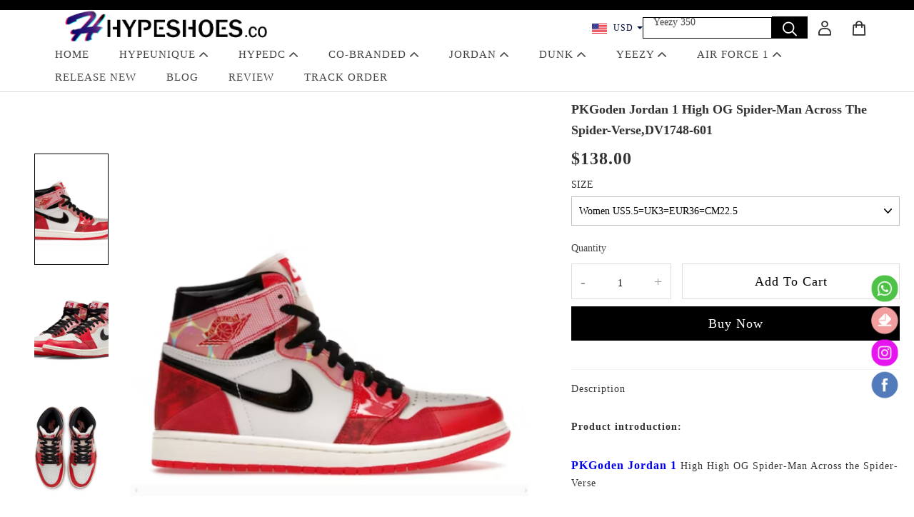

--- FILE ---
content_type: text/html; charset=utf-8
request_url: https://www.hypeshoes.co/PK-GOD-Jordan-1-High-OG-Spider-Man-Across-the-Spider-VerseDV1748-601
body_size: 23904
content:
<!DOCTYPE html>
<html lang="en">

  <head>
    <meta charset="UTF-8">
    <meta http-equiv="X-UA-Compatible" content="IE=edge">
    <meta name="viewport" content="width=device-width, initial-scale=1.0,minimum-scale=1.0, maximum-scale=1.0, user-scalable=no">
    <title>PKGoden Jordan 1 High OG Spider-Man Across the Spider-Verse,DV1748-601</title>
    <meta name="keywords" content="PKGoden Jordan 1 High OG Spider-Man Across the Spider-Verse,DV1748-601">
    <meta name="description" content="PKGoden Jordan 1 High OG Spider-Man Across the Spider-Verse,DV1748-601 is the most popular hypedc shoes, hype kicks, hypesnkrz, hypeboosts and hypeunique sneakers at sneakers the replica market, Its high quality and low price make it most popular batch.">
    <meta http-equiv="x-dns-prefetch-control" content="on">
    <link rel="dns-prefetch" href="/">
    <link rel="canonical" href="https://www.hypeshoes.co/PK-GOD-Jordan-1-High-OG-Spider-Man-Across-the-Spider-VerseDV1748-601">
    <meta property="og:image" content="http://images.mrshopplus.com/414255241014045/DTB_proProduct/2023-05-23/pk_god_jordan_1_high_og_spider_man_across_the_spider_verse_dv1748_601_18A644B4DC41B.png" /><meta property="og:image:secure_url" content="https://images.mrshopplus.com/414255241014045/DTB_proProduct/2023-05-23/pk_god_jordan_1_high_og_spider_man_across_the_spider_verse_dv1748_601_18A644B4DC41B.png" /> <link rel="shortcut icon" href="https://images.mrshopplus.com/414255241014045/DTB_PageTheme/2022-10-29/179BED3541118.png">
    <meta name="theme-color" content="">
    <meta name="format-detection" content="telephone=no, email=no">
    <style>
      @font-face {
        font-family: 'Muli';
        src: url('https://assets.mrshopplus.com/414255241014045/Theme-CupShe/7/Asset/font/Muli-Regular.ttf)format("truetype"')
      }

      @font-face {
        font-family: 'Muli-Bold';
        src: url('https://assets.mrshopplus.com/414255241014045/Theme-CupShe/7/Asset/font/Muli-Bold.ttf)format("truetype"')
      }

      @font-face {
        font-family: 'Muli-SemiBold';
        src: url('https://assets.mrshopplus.com/414255241014045/Theme-CupShe/7/Asset/font/Muli-SemiBold.ttf)format("ttf"')
      }

      @font-face {
        font-family: 'Muli-ExtraBold';
        src: url('https://assets.mrshopplus.com/414255241014045/Theme-CupShe/7/Asset/font/Muli-ExtraBold.ttf)format("truetype"')
      }

      @font-face {
        font-family: 'Muli-Light';
        src: url('https://assets.mrshopplus.com/414255241014045/Theme-CupShe/7/Asset/font/Muli-Light.ttf)format("truetype"')
      }

      @font-face {
        font-family: "iconfont"; /* Project id 3380158 */
        src: url('https://assets.mrshopplus.com/414255241014045/Theme-CupShe/7/Asset/font/iconfont.woff2?t=1653289774261') format('woff2'), url('https://assets.mrshopplus.com/414255241014045/Theme-CupShe/7/Asset/font/iconfont.woff?t=1653289774261') format('woff'), url('https://assets.mrshopplus.com/414255241014045/Theme-CupShe/7/Asset/font/iconfont.ttf?t=1653289774261') format('truetype')
      }

      /* pictureView */
      #pictureViewer .menu-bar .handel.maximization {
        background-image: url('https://assets.mrshopplus.com/414255241014045/Theme-CupShe/7/Asset/img/maximization_black.png');
        background-size: 14px;
      }

      #pictureViewer .menu-bar .handel.miniaturization {
        background-size: 16px;
        background-image: url('https://assets.mrshopplus.com/414255241014045/Theme-CupShe/7/Asset/img/miniaturization_black.png');
      }

      #pictureViewer .menu-bar .handel.close-view {
        background-image: url('https://assets.mrshopplus.com/414255241014045/Theme-CupShe/7/Asset/img/close_black.png');
        background-size: 15px;
      }


      #pictureViewer .handel-prev {
        background-image: url('https://assets.mrshopplus.com/414255241014045/Theme-CupShe/7/Asset/img/prev_blank.png');
      }
      #pictureViewer .handel-next {
        background-image: url('https://assets.mrshopplus.com/414255241014045/Theme-CupShe/7/Asset/img/next_blank.png');
      }
    </style>
    <link rel="stylesheet" href="https://assets.mrshopplus.com/414255241014045/Theme-CupShe/7/Asset/style/index.css?t=1D9B8D03C781C"/>
    <link rel="stylesheet" href="https://assets.mrshopplus.com/414255241014045/Theme-CupShe/7/Asset/style/common.css?t=1D9B8D03C781C"/>
    <link rel="stylesheet" href="https://assets.mrshopplus.com/414255241014045/Theme-CupShe/7/Asset/font/iconfont.css?t=1D9B8D03C781C"/>
    <link rel="stylesheet" href="https://assets.mrshopplus.com/themes/vendor/swiper/7.4.1/swiper-bundle.min.css?t=20260131130324"/>
    <script src="https://assets.mrshopplus.com/themes/vendor/jQuery/3.6.0/jquery.min.js?t=20260131130324"></script>
    <script src="https://assets.mrshopplus.com/themes/vendor/swiper/7.4.1/swiper-bundle.min.js?t=20260131130324"></script>

<script defer src="https://www.googletagmanager.com/gtag/js?id=G-EHXMG9C1X4"></script><script>window.dataLayer = window.dataLayer || [];
function gtag(){dataLayer.push(arguments);}; gtag('js', new Date());gtag('config', 'G-EHXMG9C1X4');</script><script>
/** view_item */  gtag('event', 'view_item',{"items":[{"id":"433638346498325","name":"PKGoden Jordan 1 High OG Spider-Man Across the Spider-Verse,DV1748-601","variant":"Women US5.5=UK3=EUR36=CM22.5","quantity":1,"price":138.00}]});
</script>
<script>
function ga_add_to_cart(variant_label,quantity, price){
gtag('event', 'add_to_cart',{ items: [{ id: '433638346491158', name: 'PKGoden Jordan 1 High OG Spider-Man Across the Spider-Verse,DV1748-601', variant: variant_label, quantity: quantity,price:price }] })
};
</script>
<script>
/** auto-product */ gtag('event', 'view_item_list',{"items":[{"id":"414351337251857","name":"PKGoden Jordan 1 Low OG Reverse Mocha x Travis Scott, DM7866-162","variant":"","quantity":1,"price":128,"sub_title":null},{"id":"414351327376154","name":"PKGoden Jordan 1 Retro High Travis Scott，CD4487-100 ","variant":"","quantity":1,"price":138,"sub_title":null},{"id":"414351327439125","name":"PKGoden Jordan 1 Retro High NRG Patent Gold Toe，861428-007 ","variant":"","quantity":1,"price":138,"sub_title":null},{"id":"414351327732502","name":"PKGoden Jordan 1 Retro High Union Los Angeles Black Toe，BV1300-106 ","variant":"","quantity":1,"price":138,"sub_title":null},{"id":"414351339686172","name":"PKGoden Jordan 1 Retro High Bred Banned (2016),555088-001","variant":"","quantity":1,"price":138,"sub_title":null}]});
</script>
    <script>
      window.True = true;
      window.False = false;
      window.FS_MRSHOPPLUS = {
        customer_id: '',
        finance: '1',
        finance_symbol: '$',
        cdn_domain: '/',
        shop_name: 'hypeshoes',
        theme_id: '',
        shop_id: '414255241014045',
        shop_env: '0',
        default_img: '',
        template_name: 'product_detail',
        template_type: '1',
        pagePath: '/PK-GOD-Jordan-1-High-OG-Spider-Man-Across-the-Spider-VerseDV1748-601',
        theme_name: "hypeshoes.co",
        theme_version: "v1",
        oss_img_url: 'https://images.mrshopplus.com/',
        currentShopCurrency: {"Id":424346880537887,"Pid":1,"No":0,"Status":1,"IsDefineRate":false,"DefineRate":1,"FS_SiteCurrency_Icon":"static/image/sitecurrency/USD.jpg","FS_SiteCurrency_ShortHand":"USD","FS_SiteCurrency_EnName":"US Dollar","FS_SiteCurrency_ExchangeRate":1.000000000,"FS_SiteCurrency_SymbolCurrency":"$"}
      };
      window.product_reviews_star_color = "";
      window.FS_MRSHOPPLUS.customer_name= '';
      window.FS_MRSHOPPLUS.apps={"custom_code":true,"order_ref":false,"redirect_301":false,"bus_manager":false,"google_shopping":true,"page_popup":true,"review":true,"google_analytics":true,"sizes_table":false,"sysShield":false,"CustomerPlug":false,"Distribution":false,"customer_product_plug":false,"amp":false,"google_md":false,"sys_article_review":false,"order_ext_field":false,"lucky_draw":false,"product_icon":false,"customLink":false,"product_tag":false,"product_filter":false,"tiktok_analytics":false,"vote":false,"query_word":false,"google_survey":false,"order_fee_addition":false,"product_recycle":false,"product_relative":false,"product_view":false,"product_border":false}|| {};
      window.FS_MRSHOPPLUS.fsmr_cookie_map = {"customer_id":"jstoken_414255241014045_cid","customer_name":"jstoken_414255241014045_cn"} || {};
      window.FS_MRSHOPPLUS.cached_types = [1,15,108] || [];
      const cachedPage = window.FS_MRSHOPPLUS.cached_types.find( ct => ct == window.FS_MRSHOPPLUS.template_type);
      if(!(cachedPage === void 0)) {
        !(function (win, { read }) {
          win.FS_MRSHOPPLUS =  win.FS_MRSHOPPLUS || {};
          const map = win.FS_MRSHOPPLUS.fsmr_cookie_map;
          if ("undefined" != typeof document && (!arguments.length || map)) {
            let t = document.cookie ? document.cookie.split("; ") : [];
            for(const key in map) {
              let o = {}, r = 0;
              const e = map[key];
              for (;r < t.length; r++) {
                let i = t[r].split("=")
                  , c = i.slice(1).join("=");
                try {
                  const u = decodeURIComponent(i[0]);
                  if (o[u] = read(c), e === u) {
                    break
                  }
                } catch (e) { }
              }
              const v = o[e] || '';
              if( v )
                win.FS_MRSHOPPLUS[key] = v;
            }
          }
        })(window, {
          read: function (e) {
            return '"' === e[0] && (e = e.slice(1, -1)),
              e.replace(/(%[\dA-F]{2})+/gi, decodeURIComponent);
          }
        });
      }
    </script>


    
    
    <script type="application/ld+json">{"@context": "https://schema.org","@graph": [{"@type": "Organization","@id": "https://www.hypeshoes.co#organization","name": "hypeshoes","url": "https://www.hypeshoes.co","logo": {"@type": "ImageObject","@id": "https://www.hypeshoes.co#logo", "url": "https://images.mrshopplus.com/414255241014045/DTB_PageTheme/2022-10-29/179BED62A821F.png","caption": "hypeshoes"},"contactPoint": {"@type": "ContactPoint","email": "Hypeshoes.co6@gmail.com","contactType": "customer service"}},{"@type": "WebSite","@id": "https://www.hypeshoes.co#website","url": "https://www.hypeshoes.co","name": "hypeshoes","description":"PKGoden Jordan 1 High OG Spider-Man Across the Spider-Verse,DV1748-601 is the most popular hypedc shoes, hype kicks, hypesnkrz, hypeboosts and hypeunique sneakers at sneakers the replica market, Its high quality and low price make it most popular batch.","publisher": {"@id": "https://www.hypeshoes.co#organization"},"potentialAction": {"@type": "SearchAction","target": {"@type": "EntryPoint","urlTemplate": "https://www.hypeshoes.co/search/{search_term_string}"},"query-input": "required name=search_term_string"},"inLanguage": "en-us"},{"@type": "WebPage","@id": "https://www.hypeshoes.co/PK-GOD-Jordan-1-High-OG-Spider-Man-Across-the-Spider-VerseDV1748-601#webpage","url": "https://www.hypeshoes.co/PK-GOD-Jordan-1-High-OG-Spider-Man-Across-the-Spider-VerseDV1748-601","name": "PKGoden Jordan 1 High OG Spider-Man Across the Spider-Verse,DV1748-601 - hypeshoes","isPartOf": {"@id": "https://www.hypeshoes.co#website"},"primaryImageOfPage": "https://images.mrshopplus.com/414255241014045/DTB_proProduct/2023-05-23/pk_god_jordan_1_high_og_spider_man_across_the_spider_verse_dv1748_601_18A644B4DC41B.png","breadcrumb": {"@id": "https://www.hypeshoes.co/PK-GOD-Jordan-1-High-OG-Spider-Man-Across-the-Spider-VerseDV1748-601#breadcrumb"}},{"@type": "BreadcrumbList","@id": "https://www.hypeshoes.co/PK-GOD-Jordan-1-High-OG-Spider-Man-Across-the-Spider-VerseDV1748-601#breadcrumb","itemListElement": [{"@type": "ListItem","position": 1,"name": "Home","item": "https://www.hypeshoes.co"},{"@type": "ListItem","position": 2,"name": "PKGoden Jordans","item": "https://www.hypeshoes.co/PK-GOD-Jordans/"},{"@type": "ListItem","position": 3,"name": "PKGoden Jordan 1 High OG Spider-Man Across the Spider-Verse,DV1748-601","item": "https://www.hypeshoes.co/PK-GOD-Jordan-1-High-OG-Spider-Man-Across-the-Spider-VerseDV1748-601"}]},{"@type": "Product","@id": "https://www.hypeshoes.co/PK-GOD-Jordan-1-High-OG-Spider-Man-Across-the-Spider-VerseDV1748-601#product","name": "PKGoden Jordan 1 High OG Spider-Man Across the Spider-Verse,DV1748-601","description": "Product introduction: PKGoden Jordan 1 High High OG Spider-Man Across the Spider-Verse Style No：DV1748-601 &#160; &#160; &#160; &#160; The&#160;PKGoden Sneakers&#160;factory&#160; include&#160; PKGode","sku": "433638346491158","image": ["https://images.mrshopplus.com/","https://images.mrshopplus.com/414255241014045/DTB_proProduct/2023-05-23/pk_god_jordan_1_high_og_spider_man_across_the_spider_verse_dv1748_601_18A644B4DC41B.png","https://images.mrshopplus.com/414255241014045/DTB_proProduct/2023-05-23/pk_god_jordan_1_high_og_spider_man_across_the_spider_verse_dv1748_601_18A644B4FBB1D.png","https://images.mrshopplus.com/414255241014045/DTB_proProduct/2023-05-23/pk_god_jordan_1_high_og_spider_man_across_the_spider_verse_dv1748_601_18A644B4DBB1D.png","https://images.mrshopplus.com/414255241014045/DTB_proProduct/2023-05-23/pk_god_jordan_1_high_og_spider_man_across_the_spider_verse_dv1748_601_18A644B514E13.png"],"brand": {"@type": "Brand","name": "hypeshoes"},"offers": {"@type": "Offer","url": "https://www.hypeshoes.co/PK-GOD-Jordan-1-High-OG-Spider-Man-Across-the-Spider-VerseDV1748-601","priceCurrency": "USD","price": "138.000000000","priceValidUntil": "2026-03-01","availability": "https://schema.org/InStock","seller": {"@id": "https://www.hypeshoes.co#organization"}},"mainEntityOfPage": {"@id": "https://www.hypeshoes.co/PK-GOD-Jordan-1-High-OG-Spider-Man-Across-the-Spider-VerseDV1748-601#webpage"}}]}</script><style>

.mrshop-section .rich-text-comm {
  line-height: 2em;
}

</style>
<script src='https://assets.mrshopplus.com/themes/lang/414255241014045/414890820167707/en-us.js?t=1D9B8D03C781C'></script>    
  </head>
    <body >
    <!-- set_bindsale_cart_cookie -->
    <script type="text/javascript" src="https://assets.mrshopplus.com/414255241014045/Theme-CupShe/7/Asset/script/common.js?t=1D9B8D03C781C"></script>
    <header id=mrshop-section-header class=mrshop-section data-section-id=header data-section-type=header data-section-style="" data-section-comp-type=0><div class=annouce-bar><p><a style=color:rgba(255,255,255,1)></a></p></div><div id=header_nav><div class=header__wrapper><div class="head-item pc-show"></div><div class="head-item nav-icon hidden-desk"><span class="iconfont icon-a-shoujibancebiandaohang yd-sidenavigation-click"></span> <span class="iconfont icon-shouye-sousuo search-icon" style=font-size:18px></span></div><h2 class=head-item><a href=https://www.hypeshoes.co><img loading=lazy srcset="https://images.mrshopplus.com/414255241014045/DTB_PageTheme/2022-10-29/179BED62A821F.png 1636w,https://images.mrshopplus.com/414255241014045/DTB_PageTheme/2022-10-29/179BED62A821F.png 1300w,https://images.mrshopplus.com/414255241014045/DTB_PageTheme/2022-10-29/179BED62A821F.png 600w" src=https://images.mrshopplus.com/414255241014045/DTB_PageTheme/2022-10-29/179BED62A821F.png alt=Cupshe /></a></h2><div class="head-item nav-icon header-login"><div class="currencies header_dropdown dropdown"><a class="selcurrenct dropdown-toggle top_text_color"><span class=state_icon style="background-image:url('https://images.mrshopplus.com/static/image/sitecurrency/USD.jpg')">USD</span> <span class=caret></span></a><ul class=dropdown-menu><li class="flag clearfix" id=424346880537887><a href=javascript:void(0) title="US Dollar"><span class=state_icon style="background-image:url('https://images.mrshopplus.com/static/image/sitecurrency/USD.jpg')">US Dollar</span></a></li><li class="flag clearfix" id=424346890620953><a href=javascript:void(0) title=Euro><span class=state_icon style="background-image:url('https://images.mrshopplus.com/static/image/sitecurrency/EUR.jpg')">Euro</span></a></li><li class="flag clearfix" id=424346893338133><a href=javascript:void(0) title="British Pound"><span class=state_icon style="background-image:url('https://images.mrshopplus.com/static/image/sitecurrency/GBP.jpg')">British Pound</span></a></li><li class="flag clearfix" id=424346895839248><a href=javascript:void(0) title="Australian Dollar"><span class=state_icon style="background-image:url('https://images.mrshopplus.com/static/image/sitecurrency/AUD.jpg')">Australian Dollar</span></a></li><li class="flag clearfix" id=424346898156305><a href=javascript:void(0) title="Canadian Dollar"><span class=state_icon style="background-image:url('https://images.mrshopplus.com/static/image/sitecurrency/CAD.jpg')">Canadian Dollar</span></a></li></ul></div><span class="iconfont icon-shouye-sousuo search-icon pc-show"></span> <a href=https://www.hypeshoes.co/account/order id=user_btn class="iconfont icon-shouye-yonghu pc-show"></a> <a href=https://www.hypeshoes.co/cart class="iconfont icon-shouye-gouwuche cart"><i class="cart-num cartCount"></i></a></div></div><div class="header__wrapper hor-list-wrapper pc-show"><ul class=hor-list><li class=hor-list-item id=Home><a target=_self href=https://www.hypeshoes.co/ class=hor-list-title>Home</a></li><li class=hor-list-item id=Hypeunique><a target=_blank href=https://www.hypeshoes.co/PK-GOD-Sneakers/ class=hor-list-title>Hypeunique <i class="iconfont icon-shaixuanxia" style=font-size:12px></i></a><div class=mega-menu id=Hypeunique_menu><div class=mega-menu-inner><div class=mega-menu-item><a target=_blank href=https://www.hypeshoes.co/PK-GOD-Jordan-1/ class=mega-menu-title>PK Jordan 1</a><ul class=link-list></ul></div><div class=mega-menu-item><a target=_blank href=https://www.hypeshoes.co/PK-GOD-Jordan-4/ class=mega-menu-title>PK Jordan 4</a><ul class=link-list></ul></div><div class=mega-menu-item><a target=_blank href=https://www.hypeshoes.co/PK-GOD-Jordan-3/ class=mega-menu-title>PK Jordan 3</a><ul class=link-list></ul></div><div class=mega-menu-item><a target=_blank href=https://www.hypeshoes.co/PK-GOD-Jordan-5/ class=mega-menu-title>PK Jordan 5</a><ul class=link-list></ul></div><div class=mega-menu-item><a target=_blank href=https://www.hypeshoes.co/PK-GOD-Jordan-11/ class=mega-menu-title>PK Jordan 11</a><ul class=link-list></ul></div><div class=mega-menu-item><a target=_blank href=https://www.hypeshoes.co/PK-GOD-Jordan-13/ class=mega-menu-title>PK Jordan 13</a><ul class=link-list></ul></div><div class=mega-menu-item><a target=_blank href=https://www.hypeshoes.co/PK-GOD-Jordan-14/ class=mega-menu-title>PK Jordan 14</a><ul class=link-list></ul></div><div class=mega-menu-item><a target=_blank href=https://www.hypeshoes.co/PK-GOD-Jordans/ class=mega-menu-title>PK JORDANS</a><ul class=link-list></ul></div><div class=mega-menu-item><a target=_blank href=https://www.hypeshoes.co/PK-GOD-Dunk-SB/ class=mega-menu-title>PK Dunk</a><ul class=link-list></ul></div><div class=mega-menu-item><a target=_blank href=https://www.hypeshoes.co/PK-GOD-Air-Force-1/ class=mega-menu-title>PK Air Force 1</a><ul class=link-list></ul></div><div class=mega-menu-item><a target=_blank href=https://www.hypeshoes.co/PK-GOD-Yeezy-350/ class=mega-menu-title>PK Yeezy 350</a><ul class=link-list></ul></div><div class=mega-menu-item><a target=_blank href=https://www.hypeshoes.co/PK-GOD-Yeezy-380/ class=mega-menu-title>PK Yeezy 380</a><ul class=link-list></ul></div><div class=mega-menu-item><a target=_blank href=https://www.hypeshoes.co/PK-GOD-Yeezy-500/ class=mega-menu-title>PK Yeezy 500</a><ul class=link-list></ul></div><div class=mega-menu-item><a target=_blank href=https://www.hypeshoes.co/PK-GOD-Yeezy-700/ class=mega-menu-title>PK Yeezy 700</a><ul class=link-list></ul></div><div class=mega-menu-item><a target=_blank href=https://www.hypeshoes.co/PK-GOD-Yeezy-Foam/ class=mega-menu-title>PK Yeezy Foam</a><ul class=link-list></ul></div><div class=mega-menu-item><a target=_blank href=https://www.hypeshoes.co/PK-GOD-Yeezys/ class=mega-menu-title>PK Yeezys</a><ul class=link-list></ul></div><div class=mega-menu-item><a target=_blank href=https://www.hypeshoes.co/PK-GOD-A-Bathing-Ape/ class=mega-menu-title>PK A Bathing Ape</a><ul class=link-list></ul></div><div class=mega-menu-item><a target=_blank href=https://www.hypeshoes.co/PKGoden-Kobe/ class=mega-menu-title>PKGoden Kobe</a><ul class=link-list></ul></div><div class=mega-menu-item><a target=_blank href=https://www.hypeshoes.co/PK-GOD-Air-Max/ class=mega-menu-title>PKGoden Air Max</a><ul class=link-list></ul></div><div class="mega-menu-item img-contain"></div></div></div></li><li class=hor-list-item id=Hypedc><a target=_blank href=https://www.hypeshoes.co/OG-Shoes/ class=hor-list-title>Hypedc <i class="iconfont icon-shaixuanxia" style=font-size:12px></i></a><div class=mega-menu id=Hypedc_menu><div class=mega-menu-inner><div class=mega-menu-item><a target=_blank href=https://www.hypeshoes.co/OG-Jordan-1/ class=mega-menu-title>OG Jordan 1</a><ul class=link-list></ul></div><div class=mega-menu-item><a target=_blank href=https://www.hypeshoes.co/OG-Jordan-4/ class=mega-menu-title>OG Jordan 4</a><ul class=link-list></ul></div><div class=mega-menu-item><a target=_blank href=https://www.hypeshoes.co/OG-Jordans/ class=mega-menu-title>OG Jordans</a><ul class=link-list></ul></div><div class=mega-menu-item><a target=_blank href=https://www.hypeshoes.co/OG-Jordan-11/ class=mega-menu-title>OG Jordan 11</a><ul class=link-list></ul></div><div class=mega-menu-item><a target=_blank href=https://www.hypeshoes.co/Yeezy-Slide/ class=mega-menu-title>OG Yeezy Slide</a><ul class=link-list></ul></div><div class=mega-menu-item><a target=_blank href=https://www.hypeshoes.co/OG-Dunk-SB/ class=mega-menu-title>OG Dunk</a><ul class=link-list></ul></div><div class=mega-menu-item><a target=_blank href=https://www.hypeshoes.co/OG-Yeezy-350/ class=mega-menu-title>OG Yeezy 350</a><ul class=link-list></ul></div><div class=mega-menu-item><a target=_blank href=https://www.hypeshoes.co/OG-Yeezy-700/ class=mega-menu-title>OG Yeezy 700</a><ul class=link-list></ul></div><div class=mega-menu-item><a target=_blank href=https://www.hypeshoes.co/OG-Yeezys/ class=mega-menu-title>OG Yeezys</a><ul class=link-list></ul></div><div class=mega-menu-item><a target=_blank href=https://www.hypeshoes.co/OG-Air-Force-1/ class=mega-menu-title>OG Air Force 1</a><ul class=link-list></ul></div><div class=mega-menu-item><a target=_blank href=https://www.hypeshoes.co/OG-OFF-WHITE/ class=mega-menu-title>OG OFF-WHITE</a><ul class=link-list></ul></div><div class=mega-menu-item><a target=_blank href=https://www.hypeshoes.co/OG-Kobe/ class=mega-menu-title>OG Kobe</a><ul class=link-list></ul></div><div class=mega-menu-item><a target=_blank href=https://www.hypeshoes.co/OG-Air-Max/ class=mega-menu-title>OG Air Max</a><ul class=link-list></ul></div><div class="mega-menu-item img-contain"></div></div></div></li><li class=hor-list-item id=Co-Branded><a target=_self href=https://www.hypeshoes.co/ class=hor-list-title>Co-Branded <i class="iconfont icon-shaixuanxia" style=font-size:12px></i></a><div class=mega-menu id=Co-Branded_menu><div class=mega-menu-inner><div class=mega-menu-item><a target=_self href=https://www.hypeshoes.co/OFF-WHITE-Out-Of-Office/ class=mega-menu-title>OFF-WHITE Out Of Office</a><ul class=link-list></ul></div><div class=mega-menu-item><a target=_blank href=https://www.hypeshoes.co/Travis-Scott/ class=mega-menu-title>Travis Scott</a><ul class=link-list></ul></div><div class=mega-menu-item><a target=_blank href=https://www.hypeshoes.co/OFF-WHITE/ class=mega-menu-title>Off-White</a><ul class=link-list></ul></div><div class=mega-menu-item><a target=_self href=https://www.hypeshoes.co/A-Bathing-Ape/ class=mega-menu-title>A Bathing Ape</a><ul class=link-list></ul></div><div class=mega-menu-item><a target=_blank href=https://www.hypeshoes.co/New-Balance/ class=mega-menu-title>NEW BALANCE</a><ul class=link-list></ul></div><div class=mega-menu-item><a target=_blank href=https://www.hypeshoes.co/Union/ class=mega-menu-title>Union</a><ul class=link-list></ul></div><div class=mega-menu-item><a target=_self href=https://www.hypeshoes.co/Fragment/ class=mega-menu-title>Fragment</a><ul class=link-list></ul></div><div class=mega-menu-item><a target=_blank href=https://www.hypeshoes.co/Kobe/ class=mega-menu-title>Kobe</a><ul class=link-list></ul></div><div class=mega-menu-item><a target=_blank href=https://www.hypeshoes.co/Air-Max/ class=mega-menu-title>AIR MAX</a><ul class=link-list></ul></div><div class=mega-menu-item><a target=_blank href=https://www.hypeshoes.co/Size-14/ class=mega-menu-title>SIZE 14</a><ul class=link-list></ul></div><div class=mega-menu-item><a target=_self href=https://www.hypeshoes.co/Kids-Shoes/ class=mega-menu-title>KIDS SHOES</a><ul class=link-list><li class=link-list-item> <a target=_self href=https://www.hypeshoes.co/Jordan-1-Kids-Shoes/>JORDAN 1 KIDS</a></li><li class=link-list-item><a target=_self href=https://www.hypeshoes.co/Jordan-4-Kids-Shoes/>JORDAN 4 KIDS</a></li><li class=link-list-item><a target=_self href=https://www.hypeshoes.co/Dunk-Kids-Shoes/>DUNK KIDS</a></li><li class=link-list-item><a target=_self href=https://www.hypeshoes.co/Yeezy-Kids-Shoes/>YEEZY 350 KIDS</a></li></ul></div><div class="mega-menu-item img-contain"></div></div></div></li><li class=hor-list-item id=JORDAN><a target=_self href=https://www.hypeshoes.co/Jordans/ class=hor-list-title>JORDAN <i class="iconfont icon-shaixuanxia" style=font-size:12px></i></a><div class=mega-menu id=JORDAN_menu><div class=mega-menu-inner><div class=mega-menu-item><a target=_self href=https://www.hypeshoes.co/Jordan-1/ class=mega-menu-title>JORDAN 1</a><ul class=link-list></ul></div><div class=mega-menu-item><a target=_self href=https://www.hypeshoes.co/Jordan-2/ class=mega-menu-title>JORDAN 2</a><ul class=link-list></ul></div><div class=mega-menu-item><a target=_self href=https://www.hypeshoes.co/Jordan-3/ class=mega-menu-title>JORDAN 3</a><ul class=link-list></ul></div><div class=mega-menu-item><a target=_self href=https://www.hypeshoes.co/Jordan-4/ class=mega-menu-title>JORDAN 4</a><ul class=link-list></ul></div><div class=mega-menu-item><a target=_self href=https://www.hypeshoes.co/Jordan-5/ class=mega-menu-title>JORDAN 5</a><ul class=link-list></ul></div><div class=mega-menu-item><a target=_self href=https://www.hypeshoes.co/Jordan-6/ class=mega-menu-title>JORDAN 6</a><ul class=link-list></ul></div><div class=mega-menu-item><a target=_self href=https://www.hypeshoes.co/Jordan-11/ class=mega-menu-title>JORDAN 11</a><ul class=link-list></ul></div><div class=mega-menu-item><a target=_self href=https://www.hypeshoes.co/Jordan-12/ class=mega-menu-title>JORDAN 12</a><ul class=link-list></ul></div><div class=mega-menu-item><a target=_self href=https://www.hypeshoes.co/Jordan-13/ class=mega-menu-title>JORDAN 13</a><ul class=link-list></ul></div><div class=mega-menu-item><a target=_self href=https://www.hypeshoes.co/Jordan-14/ class=mega-menu-title>JORDAN 14</a><ul class=link-list></ul></div><div class="mega-menu-item img-contain"></div></div></div></li><li class=hor-list-item id=DUNK><a target=_self href=https://www.hypeshoes.co/Dunk/ class=hor-list-title>DUNK <i class="iconfont icon-shaixuanxia" style=font-size:12px></i></a><div class=mega-menu id=DUNK_menu><div class=mega-menu-inner><div class=mega-menu-item><a target=_self href=https://www.hypeshoes.co/PK-GOD-Dunk-SB/ class=mega-menu-title>PK DUNK</a><ul class=link-list></ul></div><div class=mega-menu-item><a target=_self href=https://www.hypeshoes.co/OG-Dunk-SB/ class=mega-menu-title>OG DUNK</a><ul class=link-list></ul></div><div class=mega-menu-item><a target=_self href=https://www.hypeshoes.co/BMLin-Dunk/ class=mega-menu-title>BMLIN DUNK</a><ul class=link-list></ul></div><div class="mega-menu-item img-contain"></div></div></div></li><li class=hor-list-item id=YEEZY><a target=_self href=https://www.hypeshoes.co/Yeezys/ class=hor-list-title>YEEZY <i class="iconfont icon-shaixuanxia" style=font-size:12px></i></a><div class=mega-menu id=YEEZY_menu><div class=mega-menu-inner><div class=mega-menu-item><a target=_self href=https://www.hypeshoes.co/Yeezy-350/ class=mega-menu-title>YEEZY 350</a><ul class=link-list></ul></div><div class=mega-menu-item><a target=_self href=https://www.hypeshoes.co/Yeezy-380/ class=mega-menu-title>YEEZY 380</a><ul class=link-list></ul></div><div class=mega-menu-item><a target=_self href=https://www.hypeshoes.co/Yeezy-450/ class=mega-menu-title>YEEZY 450</a><ul class=link-list></ul></div><div class=mega-menu-item><a target=_self href=https://www.hypeshoes.co/Yeezy-500/ class=mega-menu-title>YEEZY 500</a><ul class=link-list></ul></div><div class=mega-menu-item><a target=_self href=https://www.hypeshoes.co/Yeezy-700/ class=mega-menu-title>YEEZY 700</a><ul class=link-list></ul></div><div class=mega-menu-item><a target=_self href=https://www.hypeshoes.co/Yeezy-750/ class=mega-menu-title>YEEZY 750</a><ul class=link-list></ul></div><div class=mega-menu-item><a target=_self href=https://www.hypeshoes.co/Yeezy-Slide/ class=mega-menu-title>YEEZY SLIDE</a><ul class=link-list></ul></div><div class=mega-menu-item><a target=_self href=https://www.hypeshoes.co/Yeezy-Foam/ class=mega-menu-title>Yeezy FOAM</a><ul class=link-list></ul></div><div class=mega-menu-item><a target=_self href=https://www.hypeshoes.co/Yeezy-QNTM/ class=mega-menu-title>Yeezy QNTM</a><ul class=link-list></ul></div><div class="mega-menu-item img-contain"></div></div></div></li><li class=hor-list-item id=AIR_FORCE_1><a target=_self href=https://www.hypeshoes.co/Air-Force-1/ class=hor-list-title>AIR FORCE 1 <i class="iconfont icon-shaixuanxia" style=font-size:12px></i></a><div class=mega-menu id=AIR_FORCE_1_menu><div class=mega-menu-inner><div class=mega-menu-item><a target=_self href=https://www.hypeshoes.co/PK-GOD-Air-Force-1/ class=mega-menu-title>PK AIR FORCE 1</a><ul class=link-list></ul></div><div class=mega-menu-item><a target=_self href=https://www.hypeshoes.co/OG-Air-Force-1/ class=mega-menu-title>OG AIR FORCE 1</a><ul class=link-list></ul></div><div class=mega-menu-item><a target=_self href=https://www.hypeshoes.co/BMLin-Air-Force-1/ class=mega-menu-title>BMLIN AIR FORCE 1</a><ul class=link-list></ul></div><div class="mega-menu-item img-contain"></div></div></div></li><li class=hor-list-item id=RELEASE_NEW><a target=_self href=https://www.hypeshoes.co/Release-New-2023/ class=hor-list-title>RELEASE NEW</a></li><li class=hor-list-item id=BLOG><a target=_blank href=https://www.hypeshoes.co/blog/ class=hor-list-title>BLOG</a></li><li class=hor-list-item id=REVIEW><a target=_blank href=https://www.hypeshoes.co/review/ class=hor-list-title>REVIEW</a></li><li class=hor-list-item id=TRACK_ORDER><a target=_blank href=https://www.hypeshoes.co/trackorder class=hor-list-title>TRACK ORDER</a></li></ul></div></div><div id=search_panel class=search-panel style=display:none><div class=input_panel><input id=search_input type=text class=search-input placeholder="Start Typing Here" /><i class="iconfont icon-shouye-sousuo input-icon"></i></div></div><div class=overlay-mn></div><div class=discount-panel id=discount_panel><div class=discount-contain><div class=discount-left><button onclick=discount_display(!1) class="iconfont icon-guanbi m-close"></button></div><div class=discount-right><div class=close-btn><button onclick=discount_display(!1) class="iconfont icon-guanbi"></button></div><div class=discount-con><h2>EXTRA 10% OFF</h2><p class=title>ON YOUR FIRST ORDER OVER $65</p><div class=field-input-wrapper><input type=text class=field-input placeholder="Email address" /><p class=popup_error>Don't forget to add your Email.</p><button class=submit-popup>GET COUPON</button><div class=popup-content> Cupshe uses cookies. About our <a href="" target=_blank>cookies policy</a>.</div></div></div></div></div></div><div class=msak></div><div class=yd-sidenavigation><ul><li class="sidenavigation-select user-nav"><div class=sidenavigation-title><h2><i class="iconfont icon-shouye-yonghu"></i> ACCOUNT</h2><span class="iconfont icon-shaixuanxia"></span></div></li><li class=sidenavigation-select><div class=sidenavigation-title><h2><a target=_self href=https://www.hypeshoes.co/>Home</a></h2></div></li><li class=sidenavigation-select><div class=sidenavigation-title><h2><a target=_blank href=https://www.hypeshoes.co/PK-GOD-Sneakers/ style=display:inline>Hypeunique</a></h2><span class="iconfont icon-shaixuanxia"></span></div><div class=sidenavigation-content><a target=_blank href=https://www.hypeshoes.co/PK-GOD-Jordan-1/>PK Jordan 1</a> <a target=_blank href=https://www.hypeshoes.co/PK-GOD-Jordan-4/>PK Jordan 4</a> <a target=_blank href=https://www.hypeshoes.co/PK-GOD-Jordan-3/>PK Jordan 3</a> <a target=_blank href=https://www.hypeshoes.co/PK-GOD-Jordan-5/>PK Jordan 5</a> <a target=_blank href=https://www.hypeshoes.co/PK-GOD-Jordan-11/>PK Jordan 11</a> <a target=_blank href=https://www.hypeshoes.co/PK-GOD-Jordan-13/>PK Jordan 13</a> <a target=_blank href=https://www.hypeshoes.co/PK-GOD-Jordan-14/>PK Jordan 14</a> <a target=_blank href=https://www.hypeshoes.co/PK-GOD-Jordans/>PK JORDANS</a> <a target=_blank href=https://www.hypeshoes.co/PK-GOD-Dunk-SB/>PK Dunk</a> <a target=_blank href=https://www.hypeshoes.co/PK-GOD-Air-Force-1/>PK Air Force 1</a> <a target=_blank href=https://www.hypeshoes.co/PK-GOD-Yeezy-350/>PK Yeezy 350</a> <a target=_blank href=https://www.hypeshoes.co/PK-GOD-Yeezy-380/>PK Yeezy 380</a> <a target=_blank href=https://www.hypeshoes.co/PK-GOD-Yeezy-500/>PK Yeezy 500</a> <a target=_blank href=https://www.hypeshoes.co/PK-GOD-Yeezy-700/>PK Yeezy 700</a> <a target=_blank href=https://www.hypeshoes.co/PK-GOD-Yeezy-Foam/>PK Yeezy Foam</a> <a target=_blank href=https://www.hypeshoes.co/PK-GOD-Yeezys/>PK Yeezys</a> <a target=_blank href=https://www.hypeshoes.co/PK-GOD-A-Bathing-Ape/>PK A Bathing Ape</a> <a target=_blank href=https://www.hypeshoes.co/PKGoden-Kobe/>PKGoden Kobe</a> <a target=_blank href=https://www.hypeshoes.co/PK-GOD-Air-Max/>PKGoden Air Max</a></div></li><li class=sidenavigation-select><div class=sidenavigation-title><h2><a target=_blank href=https://www.hypeshoes.co/OG-Shoes/ style=display:inline>Hypedc</a></h2><span class="iconfont icon-shaixuanxia"></span></div><div class=sidenavigation-content><a target=_blank href=https://www.hypeshoes.co/OG-Jordan-1/>OG Jordan 1</a> <a target=_blank href=https://www.hypeshoes.co/OG-Jordan-4/>OG Jordan 4</a> <a target=_blank href=https://www.hypeshoes.co/OG-Jordans/>OG Jordans</a> <a target=_blank href=https://www.hypeshoes.co/OG-Jordan-11/>OG Jordan 11</a> <a target=_blank href=https://www.hypeshoes.co/Yeezy-Slide/>OG Yeezy Slide</a> <a target=_blank href=https://www.hypeshoes.co/OG-Dunk-SB/>OG Dunk</a> <a target=_blank href=https://www.hypeshoes.co/OG-Yeezy-350/>OG Yeezy 350</a> <a target=_blank href=https://www.hypeshoes.co/OG-Yeezy-700/>OG Yeezy 700</a> <a target=_blank href=https://www.hypeshoes.co/OG-Yeezys/>OG Yeezys</a> <a target=_blank href=https://www.hypeshoes.co/OG-Air-Force-1/>OG Air Force 1</a> <a target=_blank href=https://www.hypeshoes.co/OG-OFF-WHITE/>OG OFF-WHITE</a> <a target=_blank href=https://www.hypeshoes.co/OG-Kobe/>OG Kobe</a> <a target=_blank href=https://www.hypeshoes.co/OG-Air-Max/>OG Air Max</a></div></li><li class=sidenavigation-select><div class=sidenavigation-title><h2><a target=_self href=https://www.hypeshoes.co/ style=display:inline>Co-Branded</a></h2><span class="iconfont icon-shaixuanxia"></span></div><div class=sidenavigation-content><a target=_self href=https://www.hypeshoes.co/OFF-WHITE-Out-Of-Office/>OFF-WHITE Out Of Office</a> <a target=_blank href=https://www.hypeshoes.co/Travis-Scott/>Travis Scott</a> <a target=_blank href=https://www.hypeshoes.co/OFF-WHITE/>Off-White</a> <a target=_self href=https://www.hypeshoes.co/A-Bathing-Ape/>A Bathing Ape</a> <a target=_blank href=https://www.hypeshoes.co/New-Balance/>NEW BALANCE</a> <a target=_blank href=https://www.hypeshoes.co/Union/>Union</a> <a target=_self href=https://www.hypeshoes.co/Fragment/>Fragment</a> <a target=_blank href=https://www.hypeshoes.co/Kobe/>Kobe</a> <a target=_blank href=https://www.hypeshoes.co/Air-Max/>AIR MAX</a> <a target=_blank href=https://www.hypeshoes.co/Size-14/>SIZE 14</a><div class=sidenavgation-second-title><h3> <a target=_self href=https://www.hypeshoes.co/Kids-Shoes/ style=display:inline>KIDS SHOES</a></h3><i class="iconfont icon-shaixuanxia"></i></div><div class=sidenavigation-second-content><a target=_self class=nav-third-link href=https://www.hypeshoes.co/Jordan-1-Kids-Shoes/>JORDAN 1 KIDS</a> <a target=_self class=nav-third-link href=https://www.hypeshoes.co/Jordan-4-Kids-Shoes/>JORDAN 4 KIDS</a> <a target=_self class=nav-third-link href=https://www.hypeshoes.co/Dunk-Kids-Shoes/>DUNK KIDS</a> <a target=_self class=nav-third-link href=https://www.hypeshoes.co/Yeezy-Kids-Shoes/>YEEZY 350 KIDS</a></div></div></li><li class=sidenavigation-select><div class=sidenavigation-title><h2><a target=_self href=https://www.hypeshoes.co/Jordans/ style=display:inline>JORDAN</a></h2><span class="iconfont icon-shaixuanxia"></span></div><div class=sidenavigation-content><a target=_self href=https://www.hypeshoes.co/Jordan-1/>JORDAN 1</a> <a target=_self href=https://www.hypeshoes.co/Jordan-2/>JORDAN 2</a> <a target=_self href=https://www.hypeshoes.co/Jordan-3/>JORDAN 3</a> <a target=_self href=https://www.hypeshoes.co/Jordan-4/>JORDAN 4</a> <a target=_self href=https://www.hypeshoes.co/Jordan-5/>JORDAN 5</a> <a target=_self href=https://www.hypeshoes.co/Jordan-6/>JORDAN 6</a> <a target=_self href=https://www.hypeshoes.co/Jordan-11/>JORDAN 11</a> <a target=_self href=https://www.hypeshoes.co/Jordan-12/>JORDAN 12</a> <a target=_self href=https://www.hypeshoes.co/Jordan-13/>JORDAN 13</a> <a target=_self href=https://www.hypeshoes.co/Jordan-14/>JORDAN 14</a></div></li><li class=sidenavigation-select><div class=sidenavigation-title><h2><a target=_self href=https://www.hypeshoes.co/Dunk/ style=display:inline>DUNK</a></h2><span class="iconfont icon-shaixuanxia"></span></div><div class=sidenavigation-content><a target=_self href=https://www.hypeshoes.co/PK-GOD-Dunk-SB/>PK DUNK</a> <a target=_self href=https://www.hypeshoes.co/OG-Dunk-SB/>OG DUNK</a> <a target=_self href=https://www.hypeshoes.co/BMLin-Dunk/>BMLIN DUNK</a></div></li><li class=sidenavigation-select><div class=sidenavigation-title><h2><a target=_self href=https://www.hypeshoes.co/Yeezys/ style=display:inline>YEEZY</a></h2><span class="iconfont icon-shaixuanxia"></span></div><div class=sidenavigation-content><a target=_self href=https://www.hypeshoes.co/Yeezy-350/>YEEZY 350</a> <a target=_self href=https://www.hypeshoes.co/Yeezy-380/>YEEZY 380</a> <a target=_self href=https://www.hypeshoes.co/Yeezy-450/>YEEZY 450</a> <a target=_self href=https://www.hypeshoes.co/Yeezy-500/>YEEZY 500</a> <a target=_self href=https://www.hypeshoes.co/Yeezy-700/>YEEZY 700</a> <a target=_self href=https://www.hypeshoes.co/Yeezy-750/>YEEZY 750</a> <a target=_self href=https://www.hypeshoes.co/Yeezy-Slide/>YEEZY SLIDE</a> <a target=_self href=https://www.hypeshoes.co/Yeezy-Foam/>Yeezy FOAM</a> <a target=_self href=https://www.hypeshoes.co/Yeezy-QNTM/>Yeezy QNTM</a></div></li><li class=sidenavigation-select><div class=sidenavigation-title><h2><a target=_self href=https://www.hypeshoes.co/Air-Force-1/ style=display:inline>AIR FORCE 1</a></h2><span class="iconfont icon-shaixuanxia"></span></div><div class=sidenavigation-content><a target=_self href=https://www.hypeshoes.co/PK-GOD-Air-Force-1/>PK AIR FORCE 1</a> <a target=_self href=https://www.hypeshoes.co/OG-Air-Force-1/>OG AIR FORCE 1</a> <a target=_self href=https://www.hypeshoes.co/BMLin-Air-Force-1/>BMLIN AIR FORCE 1</a></div></li><li class=sidenavigation-select><div class=sidenavigation-title><h2><a target=_self href=https://www.hypeshoes.co/Release-New-2023/>RELEASE NEW</a></h2></div></li><li class=sidenavigation-select><div class=sidenavigation-title><h2><a target=_blank href=https://www.hypeshoes.co/blog/>BLOG</a></h2></div></li><li class=sidenavigation-select><div class=sidenavigation-title><h2><a target=_blank href=https://www.hypeshoes.co/review/>REVIEW</a></h2></div></li><li class=sidenavigation-select><div class=sidenavigation-title><h2><a target=_blank href=https://www.hypeshoes.co/trackorder>TRACK ORDER</a></h2></div></li></ul><div class="currencies header_dropdown header_dropdown_phone dropdown"><a class="selcurrenct dropdown-toggle top_text_color"><span class=state_icon style="background-image:url('https://images.mrshopplus.com/static/image/sitecurrency/USD.jpg')">USD</span> <span class=caret></span></a><ul class=dropdown-menu><li class="flag clearfix" id=424346880537887><a href=javascript:void(0) title="US Dollar"><span class=state_icon style="background-image:url('https://images.mrshopplus.com/static/image/sitecurrency/USD.jpg')">US Dollar</span></a></li><li class="flag clearfix" id=424346890620953><a href=javascript:void(0) title=Euro><span class=state_icon style="background-image:url('https://images.mrshopplus.com/static/image/sitecurrency/EUR.jpg')">Euro</span></a></li><li class="flag clearfix" id=424346893338133><a href=javascript:void(0) title="British Pound"><span class=state_icon style="background-image:url('https://images.mrshopplus.com/static/image/sitecurrency/GBP.jpg')">British Pound</span></a></li><li class="flag clearfix" id=424346895839248><a href=javascript:void(0) title="Australian Dollar"><span class=state_icon style="background-image:url('https://images.mrshopplus.com/static/image/sitecurrency/AUD.jpg')">Australian Dollar</span></a></li><li class="flag clearfix" id=424346898156305><a href=javascript:void(0) title="Canadian Dollar"><span class=state_icon style="background-image:url('https://images.mrshopplus.com/static/image/sitecurrency/CAD.jpg')">Canadian Dollar</span></a></li></ul></div></div><script>$(function(){$.header&&$.header({id:"header",is_header_fixed:!0});$.header.junstDropdownMenu();$(document).on("click",".overlay-mn",function(){scrollOverlay()});let n;$(".hor-list-item > *").on({mouseenter:function(){const i="#"+$(this).parent(".hor-list-item").attr("id")+"_menu";clearTimeout(n);$("#mega-menu").hide();$(i).show();const t=$(i).find(".link-list-item");for(let n=0;n<t.length;n++){let i=$(t[n]).text();i.replace(/\s+/g,"")==""&&$(t[n]).css("margin-bottom",0)}},mouseleave:function(){const t="#"+$(this).parent(".hor-list-item").attr("id")+"_menu";n=setTimeout(function(){$(t).hide()},500)}});$(".hor-list-item").on({mouseenter:function(){const n="#"+$(this).attr("id")+"_menu";$(n).show()},mouseleave:function(){const n="#"+$(this).attr("id")+"_menu";$(n).hide()}});$(".header_dropdown .dropdown-toggle").on("click",function(){var n=$(".header_dropdown .dropdown-menu");n.css("display")=="none"?n.show():n.hide()});$(".header_dropdown .dropdown-menu li").on("click",function(n){$.invokeBcfMethod("/biz/DTB_ShopCurrency/PageCurrencySelect",[n.currentTarget.id],function(){location.reload()},function(){})});document.addEventListener("mousedown",function(n){var t=n.target||n.srcElement;i(t)},!1);var i=function(n){var i=$(".header_dropdown"),f=$(".header_dropdown .dropdown-menu"),r=t(i),u;r.push(i);u=r.filter((t,i)=>i==n).length;u==0&&f.hide()},t=function(n){for(var u,i=$(n).children(),r=0;r<i.length;r++)u=t(i[r]),u.map((n,t)=>{i.push(t)});return i}})</script><style>.annouce-bar{background-color:rgba(0,0,0,1)}</style></header>
<link rel="stylesheet" href="https://assets.mrshopplus.com/414255241014045/Theme-CupShe/7/Asset/style/detail.css?t=1D9B8D03C781C">
<link rel="stylesheet" href="https://assets.mrshopplus.com/themes/vendor/jquery.pictureView/pictureView.css?t=20260131130324">
<style>
  #loadMoreBox{
    padding-bottom: 30px;
  }
  #loadMore {
    display: block;
    margin: 0 auto;
    padding: 6px 12px;
    background-color: #fff;
    font-size: 12px;
    border: 1px solid #e8e8e8;
    border-radius: 8px;
    transition: background-color 0.2s ease-in-out;
    -webkit-tap-highlight-color: transparent;
  }
  #loadMore:hover{
    background-color: #e8e8e8;
    color: #000;
    -webkit-tap-highlight-color: transparent;
  }
  #pro-banner .swiper-wrapper{
    align-items: center;
  }
  .product-video{
    background: #000000;
    aspect-ratio: 1;
  }
  .left-imgs .product-video{
    max-height: 132px;
  }
  @media screen and (max-width: 1280px){
    .left-imgs .product-video{
      max-height: 86px;
    }
  }
  @media screen and (max-width:1025px) and (min-width:768px){
    #pro-banner .swiper-container .swiper-wrapper{
      max-height: 384px;
    }
    #pro-banner .swiper-container .swiper-wrapper .product-video{
      max-height: 384px;
    }
  }
  @media screen and (max-width: 768px){
    #loadMoreBox {
      padding: 5px 0;
    }
    .product-video{
      width: 100%;
      aspect-ratio: 1;
      object-fit: contain;
    }
  }
</style>

<div class="crumbs">
</div>
<div id="product_detail_433638346491158" class="product_info" data-track="product" data-track-id="433638346491158"
  data-track-price="138" data-track-name="PKGoden Jordan 1 High OG Spider-Man Across the Spider-Verse,DV1748-601"
  data-track-type="0">
  <div class="discount-panel" id="discount_panel">
    <div class="discount-contain">
      <div class="discount-left">
        <button onclick="discount_display(false)" class="iconfont icon-guanbi m-close"></button>
      </div>
      <div class="discount-right">
        <div class="close-btn"><button onclick="discount_display(false)" class="iconfont icon-guanbi"></button></div>
        <div class="discount-con">
          <h2>EXTRA 10% OFF</h2>
          <p class="title">ON YOUR FIRST ORDER OVER $65</p>
          <div class="field-input-wrapper">
            <input type="text" class="field-input" placeholder="Email address">
            <p class="popup_error">Don't forget to add your Email.</p>
            <button class="submit-popup">GET COUPON</button>
            <div class="popup-content">
              Cupshe uses cookies. About our
              <a href="" target="_blank">cookies policy</a>
            </div>
          </div>
        </div>
      </div>
    </div>
  </div>
  <!-- 遮罩层 -->
  <div class="msak"></div>
  <!-- 侧边导航 -->
  <div class="yd-sidenavigation">
    <ul>
      <li class="sidenavigation-select user-nav">
        <div class="sidenavigation-title">
          <h2><i class="iconfont icon-shouye-yonghu"></i>ACCOUNT</h2><span
            class="iconfont icon-shaixuanxia"></span>
        </div>
        <div class="sidenavigation-content">
          <div class="sign-nav">
            <a href="login.html">SIGN IN</a>
            <a href="login.html">SIGN UP</a>
          </div>
          <a href="list.html">Order History</a>
          <a href="list.html">Track My Order</a>
          <a href="list.html">Sunchasers Club</a>
        </div>
      </li>
      <li class="sidenavigation-select">
        <div class="sidenavigation-title">
          <h2>Hot Picks🔥</h2><span class="iconfont icon-shaixuanxia"></span>
        </div>
        <div class="sidenavigation-content">
          <a href="list.html">Cervical Pillow</a>
          <a href="list.html">Butterfly Pillow</a>
          <a href="list.html">Button Pillow</a>
          <a href="list.html">Wavy Pillow</a>
          <a href="list.html">Neck Pillow</a>
        </div>
      </li>
      <li class="sidenavigation-select">
        <div class="sidenavigation-title">
          <h2>Accessories</h2><span class="iconfont icon-shaixuanxia"></span>
        </div>
        <div class="sidenavigation-content">
          <a href="list.html"><span style="color:#B22222"><strong>Dresses BOGO 30% OFF</strong></span></a>
          <a href="list.html">Pillow Insert</a>
        </div>
      </li>
      <li class="sidenavigation-select">
        <div class="sidenavigation-title">
          <h2><span style="color:#B22222"><strong>Sale</strong></span></h2>
          <span class="iconfont icon-shaixuanxia"></span>
        </div>
        <div class="sidenavigation-content">
          <a href="list.html"><span style="color:#B22222"><strong>Dresses BOGO 30% OFF</strong></span></a>
          <a href="list.html">Pillow Insert</a>
        </div>
      </li>
      <li class="sidenavigation-select">
        <div class="sidenavigation-title">
          <h2>
            <img loading="lazy" srcset="./Asset/img/usa.png 1636w,./Asset/img/usa.png 1300w,./Asset/img/usa.png 600w"
              src="./Asset/img/usa.png" alt=""> United States - USD $
          </h2>
          <span class="iconfont icon-shaixuanxia"></span>
        </div>
        <div class="sidenavigation-content">
          <a href="index.html">
            <img loading="lazy"
              srcset="./Asset/img/canada.png 1636w,./Asset/img/canada.png 1300w,./Asset/img/canada.png 600w"
              src="./Asset/img/canada.png" alt=""> Canada - CAD $
          </a>
          <a href="index.html">
            <img loading="lazy"
              srcset="./Asset/img/australia.png 1636w,./Asset/img/australia.png 1300w,./Asset/img/australia.png 600w"
              src="./Asset/img/australia.png" alt=""> Australia - AUD $
          </a>
          <a href="index.html">
            <img loading="lazy" srcset="./Asset/img/uk.png 1636w,./Asset/img/uk.png 1300w,./Asset/img/uk.png 600w"
              src="./Asset/img/uk.png" alt=""> United Kingdom - £ GBP
          </a>
          <a href="index.html">
            <img loading="lazy"
              srcset="./Asset/img/deutschland.png 1636w,./Asset/img/deutschland.png 1300w,./Asset/img/deutschland.png 600w"
              src="./Asset/img/deutschland.png" alt=""> Deutschland - € EUR
          </a>
          <a href="index.html"><img loading="lazy"
              srcset="./Asset/img/france.png 1636w,./Asset/img/france.png 1300w,./Asset/img/france.png 600w"
              src="./Asset/img/france.png" alt=""> France - € EUR
          </a>
          <a href="index.html">
            <img loading="lazy"
              srcset="./Asset/img/new_zealand.png 1636w,./Asset/img/new_zealand.png 1300w,./Asset/img/new_zealand.png 600w"
              src="./Asset/img/new_zealand.png" alt=""> New Zealand - NZD $
          </a>
          <a href="index.html">
            <img loading="lazy" srcset="./Asset/img/esp.png 1636w,./Asset/img/esp.png 1300w,./Asset/img/esp.png 600w"
              src="./Asset/img/esp.png" alt=""> España - € EUR
          </a>
        </div>
      </li>
    </ul>
  </div>

  <div class="productdetails" id="product_detail_433638346491158" data-track="product" data-track-id="433638346491158"
    data-track-price="138" data-track-name="PKGoden Jordan 1 High OG Spider-Man Across the Spider-Verse,DV1748-601"
    data-track-type="0">
    <div class="productdetails-left">
      <div id="pro-banner">
        <div class="left-imgs">
            <div class="img-container swiper-slide">
              <img class="img product-item" index="1"
                srcset="https://images.mrshopplus.com/414255241014045/DTB_proProduct/2023-05-23/pk_god_jordan_1_high_og_spider_man_across_the_spider_verse_dv1748_601_18A644B4DC41B.png-200 1636w,https://images.mrshopplus.com/414255241014045/DTB_proProduct/2023-05-23/pk_god_jordan_1_high_og_spider_man_across_the_spider_verse_dv1748_601_18A644B4DC41B.png-200 1300w,https://images.mrshopplus.com/414255241014045/DTB_proProduct/2023-05-23/pk_god_jordan_1_high_og_spider_man_across_the_spider_verse_dv1748_601_18A644B4DC41B.png-200 600w" loading="lazy"
                src="https://images.mrshopplus.com/414255241014045/DTB_proProduct/2023-05-23/pk_god_jordan_1_high_og_spider_man_across_the_spider_verse_dv1748_601_18A644B4DC41B.png-200" alt="PKGoden Jordan 1 High OG Spider-Man Across the Spider-Verse,DV1748-601">
            </div>
            <div class="img-container swiper-slide">
              <img class="img product-item" index="2"
                srcset="https://images.mrshopplus.com/414255241014045/DTB_proProduct/2023-05-23/pk_god_jordan_1_high_og_spider_man_across_the_spider_verse_dv1748_601_18A644B4FBB1D.png-200 1636w,https://images.mrshopplus.com/414255241014045/DTB_proProduct/2023-05-23/pk_god_jordan_1_high_og_spider_man_across_the_spider_verse_dv1748_601_18A644B4FBB1D.png-200 1300w,https://images.mrshopplus.com/414255241014045/DTB_proProduct/2023-05-23/pk_god_jordan_1_high_og_spider_man_across_the_spider_verse_dv1748_601_18A644B4FBB1D.png-200 600w" loading="lazy"
                src="https://images.mrshopplus.com/414255241014045/DTB_proProduct/2023-05-23/pk_god_jordan_1_high_og_spider_man_across_the_spider_verse_dv1748_601_18A644B4FBB1D.png-200" alt="PKGoden Jordan 1 High OG Spider-Man Across the Spider-Verse,DV1748-601">
            </div>
            <div class="img-container swiper-slide">
              <img class="img product-item" index="3"
                srcset="https://images.mrshopplus.com/414255241014045/DTB_proProduct/2023-05-23/pk_god_jordan_1_high_og_spider_man_across_the_spider_verse_dv1748_601_18A644B4DBB1D.png-200 1636w,https://images.mrshopplus.com/414255241014045/DTB_proProduct/2023-05-23/pk_god_jordan_1_high_og_spider_man_across_the_spider_verse_dv1748_601_18A644B4DBB1D.png-200 1300w,https://images.mrshopplus.com/414255241014045/DTB_proProduct/2023-05-23/pk_god_jordan_1_high_og_spider_man_across_the_spider_verse_dv1748_601_18A644B4DBB1D.png-200 600w" loading="lazy"
                src="https://images.mrshopplus.com/414255241014045/DTB_proProduct/2023-05-23/pk_god_jordan_1_high_og_spider_man_across_the_spider_verse_dv1748_601_18A644B4DBB1D.png-200" alt="PKGoden Jordan 1 High OG Spider-Man Across the Spider-Verse,DV1748-601">
            </div>
            <div class="img-container swiper-slide">
              <img class="img product-item" index="4"
                srcset="https://images.mrshopplus.com/414255241014045/DTB_proProduct/2023-05-23/pk_god_jordan_1_high_og_spider_man_across_the_spider_verse_dv1748_601_18A644B514E13.png-200 1636w,https://images.mrshopplus.com/414255241014045/DTB_proProduct/2023-05-23/pk_god_jordan_1_high_og_spider_man_across_the_spider_verse_dv1748_601_18A644B514E13.png-200 1300w,https://images.mrshopplus.com/414255241014045/DTB_proProduct/2023-05-23/pk_god_jordan_1_high_og_spider_man_across_the_spider_verse_dv1748_601_18A644B514E13.png-200 600w" loading="lazy"
                src="https://images.mrshopplus.com/414255241014045/DTB_proProduct/2023-05-23/pk_god_jordan_1_high_og_spider_man_across_the_spider_verse_dv1748_601_18A644B514E13.png-200" alt="PKGoden Jordan 1 High OG Spider-Man Across the Spider-Verse,DV1748-601">
            </div>
        </div>
        <div class="swiper-container swiper">
          <div class="swiper-wrapper">
              <div class="swiper-slide">
                <img class="img" srcset="https://images.mrshopplus.com/414255241014045/DTB_proProduct/2023-05-23/pk_god_jordan_1_high_og_spider_man_across_the_spider_verse_dv1748_601_18A644B4DC41B.png-600 1636w,https://images.mrshopplus.com/414255241014045/DTB_proProduct/2023-05-23/pk_god_jordan_1_high_og_spider_man_across_the_spider_verse_dv1748_601_18A644B4DC41B.png-600 1300w,https://images.mrshopplus.com/414255241014045/DTB_proProduct/2023-05-23/pk_god_jordan_1_high_og_spider_man_across_the_spider_verse_dv1748_601_18A644B4DC41B.png-600 600w" loading="lazy"
                  src="https://images.mrshopplus.com/414255241014045/DTB_proProduct/2023-05-23/pk_god_jordan_1_high_og_spider_man_across_the_spider_verse_dv1748_601_18A644B4DC41B.png-600" alt="PKGoden Jordan 1 High OG Spider-Man Across the Spider-Verse,DV1748-601">
              </div>
              <div class="swiper-slide">
                <img class="img" srcset="https://images.mrshopplus.com/414255241014045/DTB_proProduct/2023-05-23/pk_god_jordan_1_high_og_spider_man_across_the_spider_verse_dv1748_601_18A644B4FBB1D.png-600 1636w,https://images.mrshopplus.com/414255241014045/DTB_proProduct/2023-05-23/pk_god_jordan_1_high_og_spider_man_across_the_spider_verse_dv1748_601_18A644B4FBB1D.png-600 1300w,https://images.mrshopplus.com/414255241014045/DTB_proProduct/2023-05-23/pk_god_jordan_1_high_og_spider_man_across_the_spider_verse_dv1748_601_18A644B4FBB1D.png-600 600w" loading="lazy"
                  src="https://images.mrshopplus.com/414255241014045/DTB_proProduct/2023-05-23/pk_god_jordan_1_high_og_spider_man_across_the_spider_verse_dv1748_601_18A644B4FBB1D.png-600" alt="PKGoden Jordan 1 High OG Spider-Man Across the Spider-Verse,DV1748-601">
              </div>
              <div class="swiper-slide">
                <img class="img" srcset="https://images.mrshopplus.com/414255241014045/DTB_proProduct/2023-05-23/pk_god_jordan_1_high_og_spider_man_across_the_spider_verse_dv1748_601_18A644B4DBB1D.png-600 1636w,https://images.mrshopplus.com/414255241014045/DTB_proProduct/2023-05-23/pk_god_jordan_1_high_og_spider_man_across_the_spider_verse_dv1748_601_18A644B4DBB1D.png-600 1300w,https://images.mrshopplus.com/414255241014045/DTB_proProduct/2023-05-23/pk_god_jordan_1_high_og_spider_man_across_the_spider_verse_dv1748_601_18A644B4DBB1D.png-600 600w" loading="lazy"
                  src="https://images.mrshopplus.com/414255241014045/DTB_proProduct/2023-05-23/pk_god_jordan_1_high_og_spider_man_across_the_spider_verse_dv1748_601_18A644B4DBB1D.png-600" alt="PKGoden Jordan 1 High OG Spider-Man Across the Spider-Verse,DV1748-601">
              </div>
              <div class="swiper-slide">
                <img class="img" srcset="https://images.mrshopplus.com/414255241014045/DTB_proProduct/2023-05-23/pk_god_jordan_1_high_og_spider_man_across_the_spider_verse_dv1748_601_18A644B514E13.png-600 1636w,https://images.mrshopplus.com/414255241014045/DTB_proProduct/2023-05-23/pk_god_jordan_1_high_og_spider_man_across_the_spider_verse_dv1748_601_18A644B514E13.png-600 1300w,https://images.mrshopplus.com/414255241014045/DTB_proProduct/2023-05-23/pk_god_jordan_1_high_og_spider_man_across_the_spider_verse_dv1748_601_18A644B514E13.png-600 600w" loading="lazy"
                  src="https://images.mrshopplus.com/414255241014045/DTB_proProduct/2023-05-23/pk_god_jordan_1_high_og_spider_man_across_the_spider_verse_dv1748_601_18A644B514E13.png-600" alt="PKGoden Jordan 1 High OG Spider-Man Across the Spider-Verse,DV1748-601">
              </div>

            <!--            <div class="swiper-slide">
              <img class="img" srcset="https://images.mrshopplus.com/414255241014045/DTB_proProduct/2023-05-23/pk_god_jordan_1_high_og_spider_man_across_the_spider_verse_dv1748_601_18A644B4DC41B.png-600 1636w,https://images.mrshopplus.com/414255241014045/DTB_proProduct/2023-05-23/pk_god_jordan_1_high_og_spider_man_across_the_spider_verse_dv1748_601_18A644B4DC41B.png-600 1300w,https://images.mrshopplus.com/414255241014045/DTB_proProduct/2023-05-23/pk_god_jordan_1_high_og_spider_man_across_the_spider_verse_dv1748_601_18A644B4DC41B.png-600 600w" loading="lazy"
                src="https://images.mrshopplus.com/414255241014045/DTB_proProduct/2023-05-23/pk_god_jordan_1_high_og_spider_man_across_the_spider_verse_dv1748_601_18A644B4DC41B.png-600" alt="PKGoden Jordan 1 High OG Spider-Man Across the Spider-Verse,DV1748-601">
            </div>
            <div class="swiper-slide">
              <img class="img" srcset="https://images.mrshopplus.com/414255241014045/DTB_proProduct/2023-05-23/pk_god_jordan_1_high_og_spider_man_across_the_spider_verse_dv1748_601_18A644B4FBB1D.png-600 1636w,https://images.mrshopplus.com/414255241014045/DTB_proProduct/2023-05-23/pk_god_jordan_1_high_og_spider_man_across_the_spider_verse_dv1748_601_18A644B4FBB1D.png-600 1300w,https://images.mrshopplus.com/414255241014045/DTB_proProduct/2023-05-23/pk_god_jordan_1_high_og_spider_man_across_the_spider_verse_dv1748_601_18A644B4FBB1D.png-600 600w" loading="lazy"
                src="https://images.mrshopplus.com/414255241014045/DTB_proProduct/2023-05-23/pk_god_jordan_1_high_og_spider_man_across_the_spider_verse_dv1748_601_18A644B4FBB1D.png-600" alt="PKGoden Jordan 1 High OG Spider-Man Across the Spider-Verse,DV1748-601">
            </div>
            <div class="swiper-slide">
              <img class="img" srcset="https://images.mrshopplus.com/414255241014045/DTB_proProduct/2023-05-23/pk_god_jordan_1_high_og_spider_man_across_the_spider_verse_dv1748_601_18A644B4DBB1D.png-600 1636w,https://images.mrshopplus.com/414255241014045/DTB_proProduct/2023-05-23/pk_god_jordan_1_high_og_spider_man_across_the_spider_verse_dv1748_601_18A644B4DBB1D.png-600 1300w,https://images.mrshopplus.com/414255241014045/DTB_proProduct/2023-05-23/pk_god_jordan_1_high_og_spider_man_across_the_spider_verse_dv1748_601_18A644B4DBB1D.png-600 600w" loading="lazy"
                src="https://images.mrshopplus.com/414255241014045/DTB_proProduct/2023-05-23/pk_god_jordan_1_high_og_spider_man_across_the_spider_verse_dv1748_601_18A644B4DBB1D.png-600" alt="PKGoden Jordan 1 High OG Spider-Man Across the Spider-Verse,DV1748-601">
            </div>
            <div class="swiper-slide">
              <img class="img" srcset="https://images.mrshopplus.com/414255241014045/DTB_proProduct/2023-05-23/pk_god_jordan_1_high_og_spider_man_across_the_spider_verse_dv1748_601_18A644B514E13.png-600 1636w,https://images.mrshopplus.com/414255241014045/DTB_proProduct/2023-05-23/pk_god_jordan_1_high_og_spider_man_across_the_spider_verse_dv1748_601_18A644B514E13.png-600 1300w,https://images.mrshopplus.com/414255241014045/DTB_proProduct/2023-05-23/pk_god_jordan_1_high_og_spider_man_across_the_spider_verse_dv1748_601_18A644B514E13.png-600 600w" loading="lazy"
                src="https://images.mrshopplus.com/414255241014045/DTB_proProduct/2023-05-23/pk_god_jordan_1_high_og_spider_man_across_the_spider_verse_dv1748_601_18A644B514E13.png-600" alt="PKGoden Jordan 1 High OG Spider-Man Across the Spider-Verse,DV1748-601">
            </div>
-->
          </div>
          <div class="swiper-pagination pro-swiper-pagination"></div>
        </div>
        <!-- <div class="product-summary">
 
 
</div> -->
      </div>
    </div>


    <div class="productdetails-right">
      <input type="hidden" id="product_id" name="product_id" value="433638346491158" />
      <input type="hidden" name="variant_id" id="selected_variant_id_433638346491158"
        value="433638346498325" />
      <h1>PKGoden Jordan 1 High OG Spider-Man Across the Spider-Verse,DV1748-601</h1>
        <p class="sub-title"></p>
      <div class="price">
        <span class="sale-price">
          <span>$138</span>

          <!-- <span>$138</span>
-->
        </span>
      </div>

      


        <div class="size color">
          <div class="size-title color-text"><span class="title">SIZE</span></div>
          <div class="size-content">
                          <select>
                <option selected value="12"
name="option__1__12"
                data-id="1__12" id="1__12">
                  Women US5.5=UK3=EUR36=CM22.5
                </option>
                <option  value="13"
name="option__1__13"
                data-id="1__13" id="1__13">
                  Women US6=UK3.5=EUR36.5=CM23
                </option>
                <option  value="14"
name="option__1__14"
                data-id="1__14" id="1__14">
                  Women US6.5=UK4=EUR37.5=CM23.5
                </option>
                <option  value="15"
name="option__1__15"
                data-id="1__15" id="1__15">
                  Women US7=UK4.5=EUR38=CM24
                </option>
                <option  value="16"
name="option__1__16"
                data-id="1__16" id="1__16">
                  Women US7.5=UK5=EUR38.5=CM24.5
                </option>
                <option  value="17"
name="option__1__17"
                data-id="1__17" id="1__17">
                  Women US8=UK5.5=EUR39=CM25
                </option>
                <option  value="18"
name="option__1__18"
                data-id="1__18" id="1__18">
                  MEN US7=UK6=EUR40=CM25
                </option>
                <option  value="19"
name="option__1__19"
                data-id="1__19" id="1__19">
                  MEN US7.5=UK6.5=EUR40.5=CM25.5
                </option>
                <option  value="20"
name="option__1__20"
                data-id="1__20" id="1__20">
                  MEN US8=UK7=EUR41=CM26
                </option>
                <option  value="21"
name="option__1__21"
                data-id="1__21" id="1__21">
                  MEN US8.5=UK7.5=EUR42=CM26.5
                </option>
                <option  value="23"
name="option__1__23"
                data-id="1__23" id="1__23">
                  MEN US9=UK8=EUR42.5=CM27
                </option>
                <option  value="24"
name="option__1__24"
                data-id="1__24" id="1__24">
                  MEN US9.5=UK8.5=EUR43=CM27.5
                </option>
                <option  value="25"
name="option__1__25"
                data-id="1__25" id="1__25">
                  MEN US10=UK9=EUR44=CM28
                </option>
                <option  value="26"
name="option__1__26"
                data-id="1__26" id="1__26">
                  MEN US10.5=UK9.5=EUR44.5=CM28.5
                </option>
                <option  value="27"
name="option__1__27"
                data-id="1__27" id="1__27">
                  MEN US11=UK10=EUR45=CM29
                </option>
                <option  value="28"
name="option__1__28"
                data-id="1__28" id="1__28">
                  MEN US12=UK11=EUR46=CM30
                </option>
                <option  value="45"
name="option__1__45"
                data-id="1__45" id="1__45">
                  MEN US13=UK12=EUR47.5=CM31
                </option>
              </select>
            
          </div>
        </div>
      <div class="quantity">
        <p>Quantity</p>
        <div class="quantity-box">
          <div class="quantity-content">
            <button data-click="decrease">-</button>
            <!-- <span class="num" id="num">1</span> -->
            <input type="text" min="1" value="1" id="num" class="num" max="999999" min="1" onpaste="this.value.replace(/\D/g,'')">
            <button data-click="increase" class="add-num">+</button>
          </div>
          <div class="add-to-cart">
            <button class="add">Add To Cart</button>
          </div>
        </div>
      </div>
      <div class="buy-now">
        <button class="buy" data-click="buy_now">Buy Now</button>
      </div>
      <div class="product-summary">
 
 
</div>
      <div class="mobile-product-summary">
 
 
</div>
      <div class="addthis_inline_share_toolbox" style="margin-top: 16px;"></div>

      <div class="pro-tabs">
        <div class="pro-tabs-item">
          <h2 class="pro-tabs-title">
            Description
            <i class="iconfont icon-shaixuanxia"></i>
          </h2>
          <div class="pro-con">
            <p><span style="font-size: 14px; font-weight: bold;">Product introduction:</span></p>
<p><span style="font-family: Arial;"><span style="font-size: 14px;"><a href="https://www.hypeshoes.co/PK-GOD-Jordan-1/" rel="noopener" target="_blank"><strong>PKGoden Jordan 1</strong></a> High High OG Spider-Man Across the Spider-Verse</span></span></p>
<p><span style="font-family: Arial;"><span style="font-size: 14px;">Style No：DV1748-601</span></span></p>
<div><span style="font-size: 14px;">&nbsp; &nbsp; &nbsp; &nbsp;</span></div>
<p><span style="font-family: Arial;"><span style="font-size: 14px;">The<strong>&nbsp;<a href="https://www.hypeshoes.co/PK-GOD-Sneakers/" rel="noopener" target="_blank">PKGoden Sneakers</a>&nbsp;</strong>factory&nbsp; include&nbsp; PKGoden Jordan 1,Air force,Dunk, OFF-WHITE, YEEZY, etc.They are all high quality cool sneakers and&nbsp; Hype Shoes.</span></span></p>
<p><span style="font-family: Arial;">&nbsp;</span></p>
<p><span style="font-family: Arial;">&nbsp;</span></p>
<p><span style="font-family: Arial;"><span style="font-size: 14px;"><span style="font-weight: bold;"><a href="https://www.hypeshoes.co/" rel="noopener" target="_blank">Hype Shoes</a>&nbsp;Services and Guarantees:</span></span></span></p>
<p><span style="font-family: Arial;"><span style="font-size: 14px;">1. Free&nbsp;<strong><a href="https://www.hypeshoes.co/about-QC-photo" rel="noopener" target="_blank">QC photos service</a>:</strong> provide QC photos before delivery, and just deliver after confirmation</span></span></p>
<p><span style="font-family: Arial;"><span style="font-size: 14px;">2. Delivery service: By excellent express delivery suppliers such as DHL/EMS, it normally takes 8-16 days</span></span></p>
<p><span style="font-family: Arial;"><span style="font-size: 14px;">3. Payment method: credit card/debit card /Paypal/WeChat Pay/AliPay</span></span></p>
<p><span style="font-family: Arial;"><span style="font-size: 14px;">4. Customer service: Please contact us via WhatsAPP, Facebook and Email,&nbsp; after you place order. WhatsAPP and Facebook are preferred.</span></span><span style="font-size: 14px; font-family: Arial;">（At least 14 hours per day. Our customer service response time: Washington Time: 9PM to 11AM, London Time: 1AM to 3PM）</span></p>
<p></p>
<p></p>
<p></p>
<p><span style="font-size: 14px;"><strong>Review pics：</strong></span></p>
<p><img loading="lazy" src="https://images.mrshopplus.com/414255241014045/DTB_proProduct/2023-05-23/pk_god_jordan_1_high_og_spider_man_across_the_spider_verse_dv1748_601_18A644AE4BA1C.png" /><img loading="lazy" src="https://images.mrshopplus.com/414255241014045/DTB_proProduct/2023-05-23/pk_god_jordan_1_high_og_spider_man_across_the_spider_verse_dv1748_601_18A644AE75B11.png" /><img loading="lazy" src="https://images.mrshopplus.com/414255241014045/DTB_proProduct/2023-05-23/pk_god_jordan_1_high_og_spider_man_across_the_spider_verse_dv1748_601_18A644AE4531F.png" /><img loading="lazy" src="https://images.mrshopplus.com/414255241014045/DTB_proProduct/2023-05-23/pk_god_jordan_1_high_og_spider_man_across_the_spider_verse_dv1748_601_18A644AE81E12.png" /><img loading="lazy" src="https://images.mrshopplus.com/414255241014045/DTB_proProduct/2023-05-23/pk_god_jordan_1_high_og_spider_man_across_the_spider_verse_dv1748_601_18A644AE98513.png" /></p>
          </div>
        </div>
      </div>
    </div>

  </div>
  
  
<style>
  .product-bindsale.productdetails {
    display: block;
  }
  .product-bindsale{
  }
  .bs-labels {
    display: flex;
    padding: 10px 8px 0 0;
    width:100%;
    justify-content: center;
  }
  .bs-label { 
    padding: 10px 10px 8px 0; 
    margin-right: 15px; 
    cursor: pointer;
  }
  .bs-label h3 { 
    color: #333333;
    font-size: 30px;
    text-align: center;
    letter-spacing: 2px;
    font-weight: 400;
    padding-top: 10px;
  }
  .bs-label.active{
  }
  .bs-label.active h3 {
    font-weight: bold; 
  }
  .bs-prods {display: flex; flex-wrap: wrap;}
  .m-bs-prods {
    display: none;
  }
  .bs-tab { display: none;}
  .bs-tab.active{display: flex;}
  .bs-prod {
    padding: 5px 70px 5px 18px;
    display: flex;
    flex-direction: column;
    justify-content: space-between;
    width: 295px;
    position: relative;
  }
  .bs-prod-title { 
    font-size: 15px;
    font-weight: 400;
    color: #333;
    margin-bottom: 5px;
    word-break: break-all;
    text-overflow: ellipsis;
    display: -webkit-box;
    -webkit-box-orient: vertical;
    -webkit-line-clamp: 2;
    overflow: hidden;
    width: 100%;
    font-family: Muli-SemiBold !important;
  }
  .bs-prod-img {
    position: relative;
  }
  .bs-prod .bs-prod-content > h3,
  .bs-prod-sku,
  .bs-prod .bs-prod-content > div {
    margin-bottom: 5px;
  }
  .bs-prod-img img { width: 100%;}
  .bs-prod, .bs-checkbox__native, .bs-prod-sku select { cursor: pointer; }
  .bs-icon-plus {
    color: #121212;
    position: absolute;
    transform: translate(200%, -50%);
    top: 50%;
  }
  .bs-prod .bs-prod-opr {
    display: flex;
    flex-direction: column;
    height: 100%;
    justify-content: flex-end;
  }
  .bs-prods .bs-prod:last-child .bs-icon-plus {display: none;}
  .bs-prod-sku {
    position: relative;
  }
  .bs-prod-sku select { 
    width: 100%;
    outline: none;
    border: 1px solid #ddd;
    padding: 4px 20px 4px 10px;
    border-radius: 4px;
    color: #73788A;
    -webkit-appearance: none;
    -moz-appearance: none;
    appearance: none;
    background-color: transparent;
   }
  .bs-prod-count i {color: #000;font-size: 14px;}
  .bs-prod-btn {
    display: flex; 
    justify-content: space-between; 
    align-items: center;
  }
  .bs-prod-count {
    font-size: 18px;
    display: flex;
    margin: 5px 0 5px 10px;
    box-sizing: border-box;
    border: 1px solid #ddd;
    border-radius: 2px;
    width: 100%;
  }
  .bs-prod-count > span {
    width: 100%;
    text-align: center;
    color: #73788A;
  }
  .bs-prod-count > button {padding: 0 10px;}
  .bs-prod-count > button.disabled
  { 
    cursor: no-drop; 
    background-color: #ebebeb;
  }
  .bs-prod-minus { 
  }
  .bs-prod-plus { 
   }
  .bs-bundle-add {
    display: flex;
    flex-direction: column;
    justify-content: center;
    padding: 0 30px;
    text-align: center;
  }
  .bs-bundle-price {

  }
  .bs-price .text-truncate {
    letter-spacing: 1px;
    font-family: Muli-ExtraBold!important;
    font-size: 12px;
    color: #e61717;
  }
  .bs-bundle-summary {
    font-size: 20px;
    color: #333;
    margin-bottom: 20px;
  }
  .bs-bundle-summary del {
    color: #999;
    text-decoration: line-through;
  }
  .bs-add-btn {
    background-color: #000;
    border: 1px solid #000;
    color: #fff;
    font-size: 18px;
    padding: 14px 15px;
    border-radius: 5px;
    border-width: 0;
    white-space: nowrap;
    font-family: Muli-Bold!important;
    letter-spacing: 1px!important;
  }
  .field__caret {
    display: block;
    width: 2.1428571429em;
    pointer-events: none;
    position: absolute;
    top: 50%;
    right: 0;
    -webkit-transform: translate(0%, -50%);
    transform: translate(0%, -50%);
    border-left: 1px rgba(179, 179, 179, 0.5) solid;
    color: #919191;
    text-align: center;
    font-size: 12px;
  }
  @media screen and (max-width: 768px) {
    .bs-label h3 {
      font-size: 18px;
    }
    .bs-prods {
      display: none;
    }
    .m-bs-prods {
      display: block;
    }
    .bs-tab {
      flex-direction: column;
    }
    .bs-prod {
      padding: 0;
      width: 100%;
      flex-direction: row;
      margin-bottom: 20px;
      padding: 0 20px;
    }
    .bs-prod-title {
      font-size: 12px;
    }
    .bs-prod-count > button {padding: 0 10px;}
    .bs-prod-count > span {
      width: 100%;
    }
    .m-bs-prod-imgs {
      display: flex;
      flex-wrap: wrap;
    }
    .m-bs-prod-imgs .bs-prod-img {
      flex: 1 0 33.3%;
      max-width: 33.3%;
      padding: 10px 15px 0;
      box-sizing: border-box;
    }
    .m-bs-prods .bs-icon-plus {
      font-size: 14px;
      transform: translate(50%, -50%);
    }
    .m-bs-prod-imgs .bs-prod-img:last-child i {
      display: none;
    }
    .bs-labels {
      padding: 10px 0 0;
    }
    .bs-label {
      padding: 10px 0 8px;
    }
    .m-bs-prods .bs-checkbox {
      margin-top: 4px;
    }
    .m-bs-content {
      flex: 6;
      padding: 0 4px 0 8px;
    }
    .m-bs-price {
      flex: 2;
      display: flex;
      justify-content: flex-end;
    }
    .bs-prod-sku {
      margin: 5px 0;
      flex: 1;
    }
    .bs-prod .bs-prod-opr {
      height: auto;
      display: flex;
      flex-direction: row;
    }
    .bs-prod-btn {
      display: block;
      flex: 1;
      margin-left: 15px;
    }
    .bs-bundle-add {
      padding: 0 15px;
      width: 100%;
    }
    .bs-add-btn {
      font-size: 16px;
      padding: 9px 15px;
    }
    .bs-bundle-summary {
      font-size: 16px;
    }
  }


.bs-checkbox__native {
  -webkit-appearance: none;
  -moz-appearance: none;
  appearance: none;
  cursor: pointer;
  height: 20px;
  margin: 0;
  opacity: 0;
  position: absolute;
  width: 20px;
}

.bs-checkbox__native:disabled {
  pointer-events: none;
}

.bs-checkbox__control {
  border: 1px solid #4d4d4d;
  border-radius: 50%;
  border-radius: 4px;
  display: block;
  flex-shrink: 0;
  height: 20px;
  pointer-events: none;
  position: relative;
  width: 20px;
}

.bs-checkbox__control:after {
  border-radius: 50%;
  bottom: -3px;
  content: "";
  left: -3px;
  opacity: 0;
  position: absolute;
  right: -3px;
  top: -3px;
  transform: scale(.75);
  transition-duration: .2s;
  transition-property: opacity,transform;
}

.bs-checkbox__native:focus~.bs-checkbox__control {
  border-color: #000
}

.bs-checkbox__native:focus~.bs-checkbox__control:after {
  opacity: 1;
  transform: scale(1)
}

.bs-checkbox__native:checked~.bs-checkbox__control {
  border-color: #000
}

.bs-checkbox__native:disabled~.bs-checkbox__control {
  opacity: .5;
  pointer-events: none;
}

.bs-checkbox__native:disabled:not(:checked)~.bs-checkbox__control {
  background-color: #ccc;
}

.bs-checkbox__control:after {
  border-radius: 6px;
}

.bs-checkbox__native:checked~.bs-checkbox__control .bs-checkbox__fill {
  opacity: 1;
}

.bs-checkbox__native:checked~.bs-checkbox__control .bs-checkbox__fill:after {
  transform: translateX(100%);
  transition-delay: .2s;
}

.bs-checkbox__native:indeterminate~.bs-checkbox__control {
  border-color: #000;
}

.bs-checkbox__native:indeterminate~.bs-checkbox__control:before {
  background-color: #000;
  content: "";
  height: 10%;
  left: 50%;
  position: absolute;
  top: 50%;
  transform: translate(-50%,-50%);
  width: 60%;
}

.bs-checkbox__fill {
  background: #000 no-repeat 50% url("data:image/svg+xml;charset=utf-8,%3Csvg xmlns='http://www.w3.org/2000/svg' fill='none' viewBox='0 0 15 11'%3E%3Cpath fill='%23fff' d='M4.5 8.5 1.58 5.58a.82.82 0 0 0-1.16 0 .82.82 0 0 0 0 1.17l3.49 3.5c.32.32.85.32 1.17 0l8.84-8.83a.82.82 0 0 0 0-1.17.82.82 0 0 0-1.17 0L4.5 8.5z'/%3E%3C/svg%3E");
  background-size: 75% 55%;
  border-radius: 3px;
  opacity: 0;
  overflow: hidden;
  transition: opacity .2s;
}

.bs-checkbox__fill,.bs-checkbox__fill:after {
  height: 100%;
  left: 0;
  position: absolute;
  top: 0;
  width: 100%;
}

.bs-checkbox__fill:after {
  background: #000;
  content: "";
  transition: transform .2s;
}
</style>


  <h2 class="text-head">CUSTOMER REVIEWS</h2>
  <div class="comment-review">
    <!--无评论-->
    <div class="no-review-top">
      <div class="review-radiogroup">
        <div class="rate-item">
          <i class="iconfont icon-pinglunxingxing1"></i>
        </div>
        <div class="rate-item">
          <i class="iconfont icon-pinglunxingxing1"></i>
        </div>
        <div class="rate-item">
          <i class="iconfont icon-pinglunxingxing1"></i>
        </div>
        <div class="rate-item">
          <i class="iconfont icon-pinglunxingxing1"></i>
        </div>
        <div class="rate-item">
          <i class="iconfont icon-pinglunxingxing1"></i>
        </div>
      </div>
      <div class="review-count-text">0 review</div>
      <button class="c-button" onclick="showReview(true)">BE THE FIRST TO WRITE A REVIEW</button>
    </div>
  </div>

  <!--手机版过滤弹框-->
  <div class="m-collect" id="m_collect">
    <div>
      <header class="m-title">
        <span class="m-title-name">Filters</span>
        <i class="iconfont icon-guanbi" onclick="showFilter()"></i>
      </header>
      <div class="m-collect-con">
        <div class="m-collect-item">
          <div class="radiogroup">
            <!--            <div class="c-rate-item">
              <i class="c-icon--star_full "></i>
            </div>
            <div class="c-rate-item">
              <i class="c-icon--star_full "></i>
            </div>
            <div class="c-rate-item">
              <i class="c-icon--star_full "></i>
            </div>
            <div class="c-rate-item">
              <i class="c-icon--star_full "></i>
            </div>
            <div class="c-rate-item">
              <i class="c-icon--star_full "></i>
            </div>
-->

              <div class="c-rate-item">
                <i class="iconfont icon-pinglunxingxing"></i>
              </div>
              <div class="c-rate-item">
                <i class="iconfont icon-pinglunxingxing"></i>
              </div>
              <div class="c-rate-item">
                <i class="iconfont icon-pinglunxingxing"></i>
              </div>
              <div class="c-rate-item">
                <i class="iconfont icon-pinglunxingxing"></i>
              </div>
              <div class="c-rate-item">
                <i class="iconfont icon-pinglunxingxing"></i>
              </div>
          </div>
          <span class="c-option-point">(0)</span>
        </div>
        <div class="m-collect-item">
          <div class="radiogroup">
            <!--            <div class="c-rate-item">
              <i class="c-icon--star_full "></i>
            </div>
            <div class="c-rate-item">
              <i class="c-icon--star_full "></i>
            </div>
            <div class="c-rate-item">
              <i class="c-icon--star_full "></i>
            </div>
            <div class="c-rate-item">
              <i class="c-icon--star_full "></i>
            </div>
            <div class="c-rate-item">
              <i class="c-icon--star_full"></i>
            </div>
-->

              <div class="c-rate-item">
                <i class="iconfont icon-pinglunxingxing"></i>
              </div>
              <div class="c-rate-item">
                <i class="iconfont icon-pinglunxingxing"></i>
              </div>
              <div class="c-rate-item">
                <i class="iconfont icon-pinglunxingxing"></i>
              </div>
              <div class="c-rate-item">
                <i class="iconfont icon-pinglunxingxing"></i>
              </div>
          </div>
          <span class="c-option-point">(0)</span>
        </div>
        <div class="m-collect-item">
          <div class="radiogroup">
            <!--            <div class="c-rate-item">
              <i class="c-icon--star_full "></i>
            </div>
            <div class="c-rate-item">
              <i class="c-icon--star_full "></i>
            </div>
            <div class="c-rate-item">
              <i class="c-icon--star_full "></i>
            </div>
            <div class="c-rate-item">
              <i class="c-icon--star_full"></i>
            </div>
            <div class="c-rate-item">
              <i class="c-icon--star_full"></i>
            </div>
-->

              <div class="c-rate-item">
                <i class="iconfont icon-pinglunxingxing"></i>
              </div>
              <div class="c-rate-item">
                <i class="iconfont icon-pinglunxingxing"></i>
              </div>
              <div class="c-rate-item">
                <i class="iconfont icon-pinglunxingxing"></i>
              </div>
          </div>
          <span class="c-option-point">(0)</span>
        </div>
        <div class="m-collect-item">
          <div class="radiogroup">
            <!--            <div class="c-rate-item">
              <i class="c-icon--star_full "></i>
            </div>
            <div class="c-rate-item">
              <i class="c-icon--star_full "></i>
            </div>
            <div class="c-rate-item">
              <i class="c-icon--star_full"></i>
            </div>
            <div class="c-rate-item">
              <i class="c-icon--star_full"></i>
            </div>
            <div class="c-rate-item">
              <i class="c-icon--star_full"></i>
            </div>
-->

              <div class="c-rate-item">
                <i class="iconfont icon-pinglunxingxing"></i>
              </div>
              <div class="c-rate-item">
                <i class="iconfont icon-pinglunxingxing"></i>
              </div>
          </div>
          <span class="c-option-point">(0)</span>
        </div>
        <div class="m-collect-item">
          <div class="radiogroup">
            <!--            <div class="c-rate-item">
              <i class="c-icon--star_full "></i>
            </div>
            <div class="c-rate-item">
              <i class="c-icon--star_full"></i>
            </div>
            <div class="c-rate-item">
              <i class="c-icon--star_full"></i>
            </div>
            <div class="c-rate-item">
              <i class="c-icon--star_full"></i>
            </div>
            <div class="c-rate-item">
              <i class="c-icon--star_full"></i>
            </div>
-->

              <div class="c-rate-item">
                <i class="iconfont icon-pinglunxingxing"></i>
              </div>
          </div>
          <span class="c-option-point">(0)</span>
        </div>
      </div>
      <div class="m-collect-apply">
        <button>Apply</button>
      </div>
    </div>
  </div>

  <div id="sort_popover" class="sort-pop">
    <header class="sort-pop-header">
      <i class="iconfont icon-guanbi" onclick="showSortPop()"></i>
      <span class="sort-pop-title">Sort</span>
    </header>

    <div class="sort-pop-content">
      <div class="sort-pop-list">
        <button class="sorting_btn" onclick="showSortPop(true)">Highest to Lowest Rating</button>
        <button class="sorting_btn" onclick="showSortPop(true)">Lowest to Highest Rating</button>
        <button class="sorting_btn" onclick="showSortPop(true)">Most Recent</button>
      </div>
    </div>
  </div>
  <div class="comment-filter">
    <div class="coment-con">
      <div class="coment-title c-muli-bold">WRITE A REVIEW
        <i class="iconfont icon-guanbi" onclick="showReview()"></i>
      </div>
      <div class="form-wrap">
        <div class="form-item">
          <span class="form-title required">Score:</span>
          <div class="radiogroup">
            <div class="c-rate-item">
              <i class="iconfont icon-pinglunxingxing"></i>
            </div>
            <div class="c-rate-item">
              <i class="iconfont icon-pinglunxingxing"></i>
            </div>
            <div class="c-rate-item">
              <i class="iconfont icon-pinglunxingxing"></i>
            </div>
            <div class="c-rate-item">
              <i class="iconfont icon-pinglunxingxing"></i>
            </div>
            <div class="c-rate-item">
              <i class="iconfont icon-pinglunxingxing"></i>
            </div>
          </div>
          <span class="error-label">Score is required </span>
        </div>
        <div class="form-item">
          <div class="form-title required">Name:</div>
          <div class="input-nav">
            <input type="text">
          </div>
          <span class="error-label">Name is required </span>
        </div>
        <div class="form-item">
          <div class="form-title required">Review:</div>
          <div class="input-nav">
            <textarea id="area" rows="2" maxlength="2000"></textarea>
          </div>
          <span class="error-label">Review is required </span>
        </div>
        <div class="form-label c-muli-semibold classname">Media: ( 0 / 6 )</div>
        <div class="c-uploader">
          <div class="c-uploader__wrapper">
            <div class="c-uploader__input-wrapper">
              <div class="uploader-wrapper">
                <img class="uploader-icon" src="https://assets.mrshopplus.com/414255241014045/Theme-CupShe/7/Asset/img/camera.png" alt="">
              </div>
              <input type="file" class="review-uploader__input c-uploader__input" name="file[]"
                accept="image/jpeg,image/jpg,image/png,video/mp4">
            </div>
          </div>
        </div>
        <button class="c-btn review-btn">POST</button>
      </div>
    </div>
  </div>
  

  

  

  

  

  

  

  

  

  
  <div class="comment-wrapper">
    <div class="comment-list">
      
    </div>
    <div id="loadMoreBox">
      <button id="loadMore" data-target-page="1" data-page-size="0" 
        data-page-total="0" 
         
          style="display: none;"
        
        >
        Show more reviews
      </button>
    </div>
  </div>

  <!--产品列表-->
      <h2 class="text-head">Related Products</h2>
    <section class="swiper recently-list">
        <div class="swiper-wrapper">
                
                <div class="swiper-slide">
                    <a href="https://www.hypeshoes.co/PK-GOD-Jordan-1-Low-OG-Reverse-Mocha-x-Travis-Scott-DM7866-162" class="pro-img">
                        <img class="hover-img" srcset="https://images.mrshopplus.com/414255241014045/DTB_proProduct/2022-10-18/ljr_jordan_1_low_og_reverse_mocha_x_travis_scott__dm7866_162_178D7D0C3BB13.jpg-350" src="https://images.mrshopplus.com/414255241014045/DTB_proProduct/2022-10-18/ljr_jordan_1_low_og_reverse_mocha_x_travis_scott__dm7866_162_178D7D0C3BB13.jpg-400" alt="PKGoden Jordan 1 Low OG Reverse Mocha x Travis Scott, DM7866-162" />
                        <img class="img" srcset="https://images.mrshopplus.com/414255241014045/DTB_proProduct/2022-10-18/ljr_jordan_1_low_og_reverse_mocha_x_travis_scott__dm7866_162_178D7D0C3BB13.jpg-350"  src="https://images.mrshopplus.com/414255241014045/DTB_proProduct/2022-10-18/ljr_jordan_1_low_og_reverse_mocha_x_travis_scott__dm7866_162_178D7D0C3BB13.jpg-400" alt="PKGoden Jordan 1 Low OG Reverse Mocha x Travis Scott, DM7866-162" />
                    </a>
                    <h3><a href="https://www.hypeshoes.co/PK-GOD-Jordan-1-Low-OG-Reverse-Mocha-x-Travis-Scott-DM7866-162" class="pro-title">PKGoden Jordan 1 Low OG Reverse Mocha x Travis Scott, DM7866-162</a></h3>
                      <ul class="ratings-list">
                      
                        <li class="ratings-item">
                          <i class="iconfont icon-pinglunxingxing"></i>
                        </li>
                      
                        <li class="ratings-item">
                          <i class="iconfont icon-pinglunxingxing"></i>
                        </li>
                      
                        <li class="ratings-item">
                          <i class="iconfont icon-pinglunxingxing"></i>
                        </li>
                      
                        <li class="ratings-item">
                          <i class="iconfont icon-pinglunxingxing"></i>
                        </li>
                      
                        <li class="ratings-item">
                          <i class="iconfont icon-pinglunxingxing"></i>
                        </li>
                      
                      <li class="ratings-item">&nbsp;(6)</li>
                    </ul>
                    <h4 class="pro-money">$128.00</h4>
                </div>
                
                <div class="swiper-slide">
                    <a href="https://www.hypeshoes.co/PK-GOD-Jordan-1-Retro-High-Travis-ScottCD4487-100-" class="pro-img">
                        <img class="hover-img" srcset="https://images.mrshopplus.com/414255241014045/DTB_proProduct/2022-10-18/ljr_jordan_1_retro_high_travis_scott_cd4487_100__178D61E63EB11.jpg-350" src="https://images.mrshopplus.com/414255241014045/DTB_proProduct/2022-10-18/ljr_jordan_1_retro_high_travis_scott_cd4487_100__178D61E63EB11.jpg-400" alt="PKGoden Jordan 1 Retro High Travis Scott，CD4487-100 " />
                        <img class="img" srcset="https://images.mrshopplus.com/414255241014045/DTB_proProduct/2022-10-18/ljr_jordan_1_retro_high_travis_scott_cd4487_100__178D61E63EB11.jpg-350"  src="https://images.mrshopplus.com/414255241014045/DTB_proProduct/2022-10-18/ljr_jordan_1_retro_high_travis_scott_cd4487_100__178D61E63EB11.jpg-400" alt="PKGoden Jordan 1 Retro High Travis Scott，CD4487-100 " />
                    </a>
                    <h3><a href="https://www.hypeshoes.co/PK-GOD-Jordan-1-Retro-High-Travis-ScottCD4487-100-" class="pro-title">PKGoden Jordan 1 Retro High Travis Scott，CD4487-100 </a></h3>
                      <ul class="ratings-list">
                      
                        <li class="ratings-item">
                          <i class="iconfont icon-pinglunxingxing"></i>
                        </li>
                      
                        <li class="ratings-item">
                          <i class="iconfont icon-pinglunxingxing"></i>
                        </li>
                      
                        <li class="ratings-item">
                          <i class="iconfont icon-pinglunxingxing"></i>
                        </li>
                      
                        <li class="ratings-item">
                          <i class="iconfont icon-pinglunxingxing"></i>
                        </li>
                      
                        <li class="ratings-item">
                          <i class="iconfont icon-pinglunxingxing"></i>
                        </li>
                      
                      <li class="ratings-item">&nbsp;(6)</li>
                    </ul>
                    <h4 class="pro-money">$138.00</h4>
                </div>
                
                <div class="swiper-slide">
                    <a href="https://www.hypeshoes.co/PK-GOD-Jordan-1-Retro-High-NRG-Patent-Gold-Toe861428-007-" class="pro-img">
                        <img class="hover-img" srcset="https://images.mrshopplus.com/414255241014045/DTB_proProduct/2022-10-18/ljr_jordan_1_retro_high_nrg_patent_gold_toe_861428_007__178D620878B1B.jpg-350" src="https://images.mrshopplus.com/414255241014045/DTB_proProduct/2022-10-18/ljr_jordan_1_retro_high_nrg_patent_gold_toe_861428_007__178D620878B1B.jpg-400" alt="PKGoden Jordan 1 Retro High NRG Patent Gold Toe，861428-007 " />
                        <img class="img" srcset="https://images.mrshopplus.com/414255241014045/DTB_proProduct/2022-10-18/ljr_jordan_1_retro_high_nrg_patent_gold_toe_861428_007__178D620878B1B.jpg-350"  src="https://images.mrshopplus.com/414255241014045/DTB_proProduct/2022-10-18/ljr_jordan_1_retro_high_nrg_patent_gold_toe_861428_007__178D620878B1B.jpg-400" alt="PKGoden Jordan 1 Retro High NRG Patent Gold Toe，861428-007 " />
                    </a>
                    <h3><a href="https://www.hypeshoes.co/PK-GOD-Jordan-1-Retro-High-NRG-Patent-Gold-Toe861428-007-" class="pro-title">PKGoden Jordan 1 Retro High NRG Patent Gold Toe，861428-007 </a></h3>
                    <h4 class="pro-money">$138.00</h4>
                </div>
                
                <div class="swiper-slide">
                    <a href="https://www.hypeshoes.co/PK-GOD-Jordan-1-Retro-High-Union-Los-Angeles-Black-ToeBV1300-106-" class="pro-img">
                        <img class="hover-img" srcset="https://images.mrshopplus.com/414255241014045/DTB_proProduct/2022-10-18/ljr_jordan_1_retro_high_union_los_angeles_black_toe_bv1300_106__178D6270D001B.jpeg-350" src="https://images.mrshopplus.com/414255241014045/DTB_proProduct/2022-10-18/ljr_jordan_1_retro_high_union_los_angeles_black_toe_bv1300_106__178D6270D001B.jpeg-400" alt="PKGoden Jordan 1 Retro High Union Los Angeles Black Toe，BV1300-106 " />
                        <img class="img" srcset="https://images.mrshopplus.com/414255241014045/DTB_proProduct/2022-10-18/ljr_jordan_1_retro_high_union_los_angeles_black_toe_bv1300_106__178D6270D001B.jpeg-350"  src="https://images.mrshopplus.com/414255241014045/DTB_proProduct/2022-10-18/ljr_jordan_1_retro_high_union_los_angeles_black_toe_bv1300_106__178D6270D001B.jpeg-400" alt="PKGoden Jordan 1 Retro High Union Los Angeles Black Toe，BV1300-106 " />
                    </a>
                    <h3><a href="https://www.hypeshoes.co/PK-GOD-Jordan-1-Retro-High-Union-Los-Angeles-Black-ToeBV1300-106-" class="pro-title">PKGoden Jordan 1 Retro High Union Los Angeles Black Toe，BV1300-106 </a></h3>
                    <h4 class="pro-money">$138.00</h4>
                </div>
                
                <div class="swiper-slide">
                    <a href="https://www.hypeshoes.co/PK-GOD-Jordan-1-Retro-High-Bred-Banned-2016555088-001" class="pro-img">
                        <img class="hover-img" srcset="https://images.mrshopplus.com/414255241014045/DTB_proProduct/2022-11-04/pk_god_jordan_1_retro_high_bred_banned__2016__555088_001_17A33013B9C15.png-350" src="https://images.mrshopplus.com/414255241014045/DTB_proProduct/2022-11-04/pk_god_jordan_1_retro_high_bred_banned__2016__555088_001_17A33013B9C15.png-400" alt="PKGoden Jordan 1 Retro High Bred Banned (2016),555088-001" />
                        <img class="img" srcset="https://images.mrshopplus.com/414255241014045/DTB_proProduct/2022-11-04/pk_god_jordan_1_retro_high_bred_banned__2016__555088_001_17A33013B9C15.png-350"  src="https://images.mrshopplus.com/414255241014045/DTB_proProduct/2022-11-04/pk_god_jordan_1_retro_high_bred_banned__2016__555088_001_17A33013B9C15.png-400" alt="PKGoden Jordan 1 Retro High Bred Banned (2016),555088-001" />
                    </a>
                    <h3><a href="https://www.hypeshoes.co/PK-GOD-Jordan-1-Retro-High-Bred-Banned-2016555088-001" class="pro-title">PKGoden Jordan 1 Retro High Bred Banned (2016),555088-001</a></h3>
                    <h4 class="pro-money">$138.00</h4>
                </div>
        </div>

        <div class="swiper-button-prev pro_prev left"></div>
        <!--左箭头。如果放置在swiper外面，需要自定义样式。-->
        <div class="swiper-button-next pro_next right"></div>
        <!--右箭头。如果放置在swiper外面，需要自定义样式。-->
    </section>


  <div class="back-top" onclick="backTop()">
    <img width="44" height="44" srcset="https://assets.mrshopplus.com/414255241014045/Theme-CupShe/7/Asset/img/top.svg 1636w,https://assets.mrshopplus.com/414255241014045/Theme-CupShe/7/Asset/img/top.svg 1300w,https://assets.mrshopplus.com/414255241014045/Theme-CupShe/7/Asset/img/top.svg 600w" loading="lazy" src="https://assets.mrshopplus.com/414255241014045/Theme-CupShe/7/Asset/img/top.svg"
      alt="">
  </div>

</div>
<script type="text/javascript" src="//s7.addthis.com/js/300/addthis_widget.js#pubid=ra-6332916d0889ffed"></script>
<script>
  function showSelect(me) {
    if ($(me.parentElement).find('.c-popup').css('display') == "block") {
      $(me.parentElement).find('.c-popup').css('display', 'none');
    } else {
      $(me.parentElement).find('.c-popup').css('display', 'block');
    }
  }

  function showSortPop(isShow) {
    if (isShow)
      $('#sort_popover').toggleClass("is-show");
    else
      $('#sort_popover').removeClass("is-show");
    if ($('#sort_popover')[0].className.indexOf('is-show') != -1) {
      $('.msak').css('display', 'block');
    } else {
      $('.msak').css('display', 'none');
    }
  }

  function showFilter(isShow) {
    if (isShow) {
      $('#m_collect').css('display', 'block');
      document.body.style.overflow = "hidden";
      $('.msak').css('display', 'block');
    } else {
      $('#m_collect').css('display', 'none');
      document.body.style.overflow = "unset";
      $('.msak').css('display', 'none');
    }
  }

  $(document).on("keyup", "#num.num", function() {
    let val = $(this).val().replace(/\D/g,'');
    if (Number(val) > 999999) {
      val = 999999;
    }
    $(this).val(val);
  });
  
  $('.msak').click(function () {
    showSortPop();
    showFilter()
  })

  $('.radio-nav').click(function () {
    var radios = $(this).parent().find('.radio-nav');
    var me = this;
    $.each(radios, function (index, item) {
      if (me == item) {
        $(item).find('.c-radio')[0].className = "c-radio c-radio-checked";
      } else {
        $(item).find('.c-radio')[0].className = "c-radio";
      }
    })
  })

  $('.comment-tags .c-tag').click(function () {
    var tags = $(this).parent().find('.c-tag');
    var me = this;
    $.each(tags, function (index, item) {
      if (me == item) {
        $(item)[0].className = "c-tag c-tag-checked";
      } else {
        $(item)[0].className = "c-tag";
      }
    })
  })


  function showReview(isShow) {
    if (isShow) {
      $('.coment-con').css("display", "block");
    } else {
      $('.coment-con').css("display", "none");
    }
    nameFilling();
  }

  function nameFilling() {
    const isMember = window.FS_MRSHOPPLUS.customer_id != "";
    if (isMember) {
      const firstName = "";
      const lastName = "";
      $(".input-nav input[name=name]").val(firstName.concat(' ', lastName));
    }
  }

  $('.reviews-list .reviews-item ').click(function () {

  })

  $('.form-item .c-rate-item').click(function () {
    var rates = $(this).parent().find('.c-rate-item');
    var curIndex = 0;
    var me = this;
    var isFind = false;
    $.each(rates, function (index, item) {
      if (me == item) {
        curIndex = index;
        isFind = true;
      }

      if (curIndex >= index || !isFind) {
        item.innerHTML = '<i class="iconfont icon-pinglunxingxing"></i>'
      } else {
        item.innerHTML = '<i class="iconfont icon-pinglunxingxing half"></i>'
      }
    })
  })

  $('.m-collect .m-collect-item').click(function () {
    var rates = $(this).parent().find('.m-collect-item');
    var curIndex = 0;
    var me = this;
    var isFind = false;
    $.each(rates, function (index, item) {
      if (me == item) {
        $(item)[0].className = "m-collect-item checked";
      } else {
        $(item)[0].className = "m-collect-item";
      }
    })
  })

  $('.like').click(function () {
    var count = parseInt($(this).find(".like-count").text());
    var dz = $(this).find(".iconfont")[0];
    if (dz.className == "iconfont icon-dianzan") {
      $(this).find(".like-count").text(count + 1);
      dz.className = "iconfont icon-dianzan1"
    } else {
      $(this).find(".like-count").text(count - 1);
      dz.className = "iconfont icon-dianzan"
    }
  })
  $(function () {
    $('.left, .c-select').click(function () {
      $(this).children('.c-popup').slideToggle();
    })
    $('.rate-select-content > div').click(function () {
      const selectHtml = $(this).html();
      $('.rate-select-reference').html(selectHtml);
    })
    $('.c-select__content > div').click(function () {
      const selectText = $(this).text();
      $('.select').text(selectText);
    })
  })
  $('.m-collect-apply').click(function () {
    $('.m-collect, .msak').hide();
    $('body').css('overflow','unset')
  })
  $(document).on('click', '#entire, #img_video', function () {
    // let pitch_up = $('#entire').hasClass('c-tag-checked');
    // if (pitch_up) {
    //   $('.all_review').show()
    //   $('.review_pic').hide()
    // } else {
    //   $('.all_review').hide()
    //   $('.review_pic').show()
    // }
  })
  $(document).on('input', '.reply-input', function() {
    const v = $(this).val();
    if (v == null || v == "") {
      $(this).parents('.form-group').addClass("invalid");
    } else {
      $(this).parents('.form-group').removeClass("invalid");
    }
  })
</script>
<script type="text/javascript" src="https://assets.mrshopplus.com/themes/vendor/jquery.pictureView/jquery.mousewheel.min.js?t=20260131130324"></script>
<script type="text/javascript" src="https://assets.mrshopplus.com/themes/vendor/jquery.pictureView/pictureView.js?t=20260131130324"></script>

<script>try{

$(function() {
$('#product_detail_433638346491158').product_detail({
section_id: "433638346491158",
default_img: "https://images.mrshopplus.com/0745b09b31974decc653e9a927fb444c.jpg",
product:{variants:[{"available_quantity":88,"options":[{"v":{"i":18,"n":"MEN US7=UK6=EUR40=CM25","img":"","able":true,"t":0,"s":null,"si":null},"i":1,"n":"SIZE"}],"unit":"Piece","prices_discount_items":[],"id":"433638346498067","sub_title":null,"measure_type":0,"package_items":1,"min_items":1,"measure_discount_type":0,"name":null,"video":null,"image":{"class":"ImageNode","width":null,"height":null,"aspect_ratio":null,"alt":"","src":"","path":null},"hover_image":null,"available":true,"price":138.000000000,"published":false,"cate_name":null,"compare_at_price":0.000000000,"summary":null,"weight":0,"temp_id":null,"temp_name":null,"review_count":0,"review_rate":0,"is_disable_stock":false,"vedio_position":0,"prod_tags":null,"product_icons":null,"product_borders":null,"spec_mult":false},{"available_quantity":88,"options":[{"v":{"i":21,"n":"MEN US8.5=UK7.5=EUR42=CM26.5","img":"","able":true,"t":0,"s":null,"si":null},"i":1,"n":"SIZE"}],"unit":"Piece","prices_discount_items":[],"id":"433638346498070","sub_title":null,"measure_type":0,"package_items":1,"min_items":1,"measure_discount_type":0,"name":null,"video":null,"image":{"class":"ImageNode","width":null,"height":null,"aspect_ratio":null,"alt":"","src":"","path":null},"hover_image":null,"available":true,"price":138.000000000,"published":false,"cate_name":null,"compare_at_price":0.000000000,"summary":null,"weight":0,"temp_id":null,"temp_name":null,"review_count":0,"review_rate":0,"is_disable_stock":false,"vedio_position":0,"prod_tags":null,"product_icons":null,"product_borders":null,"spec_mult":false},{"available_quantity":88,"options":[{"v":{"i":12,"n":"Women US5.5=UK3=EUR36=CM22.5","img":"","able":true,"t":0,"s":null,"si":null},"i":1,"n":"SIZE"}],"unit":"Piece","prices_discount_items":[],"id":"433638346498325","sub_title":null,"measure_type":0,"package_items":1,"min_items":1,"measure_discount_type":0,"name":null,"video":null,"image":{"class":"ImageNode","width":null,"height":null,"aspect_ratio":null,"alt":"","src":"","path":null},"hover_image":null,"available":true,"price":138.000000000,"published":false,"cate_name":null,"compare_at_price":0.000000000,"summary":null,"weight":0,"temp_id":null,"temp_name":null,"review_count":0,"review_rate":0,"is_disable_stock":false,"vedio_position":0,"prod_tags":null,"product_icons":null,"product_borders":null,"spec_mult":false},{"available_quantity":88,"options":[{"v":{"i":25,"n":"MEN US10=UK9=EUR44=CM28","img":"","able":true,"t":0,"s":null,"si":null},"i":1,"n":"SIZE"}],"unit":"Piece","prices_discount_items":[],"id":"433638346499359","sub_title":null,"measure_type":0,"package_items":1,"min_items":1,"measure_discount_type":0,"name":null,"video":null,"image":{"class":"ImageNode","width":null,"height":null,"aspect_ratio":null,"alt":"","src":"","path":null},"hover_image":null,"available":true,"price":138.000000000,"published":false,"cate_name":null,"compare_at_price":0.000000000,"summary":null,"weight":0,"temp_id":null,"temp_name":null,"review_count":0,"review_rate":0,"is_disable_stock":false,"vedio_position":0,"prod_tags":null,"product_icons":null,"product_borders":null,"spec_mult":false},{"available_quantity":88,"options":[{"v":{"i":27,"n":"MEN US11=UK10=EUR45=CM29","img":"","able":true,"t":0,"s":null,"si":null},"i":1,"n":"SIZE"}],"unit":"Piece","prices_discount_items":[],"id":"433638346499614","sub_title":null,"measure_type":0,"package_items":1,"min_items":1,"measure_discount_type":0,"name":null,"video":null,"image":{"class":"ImageNode","width":null,"height":null,"aspect_ratio":null,"alt":"","src":"","path":null},"hover_image":null,"available":true,"price":138.000000000,"published":false,"cate_name":null,"compare_at_price":0.000000000,"summary":null,"weight":0,"temp_id":null,"temp_name":null,"review_count":0,"review_rate":0,"is_disable_stock":false,"vedio_position":0,"prod_tags":null,"product_icons":null,"product_borders":null,"spec_mult":false},{"available_quantity":88,"options":[{"v":{"i":20,"n":"MEN US8=UK7=EUR41=CM26","img":"","able":true,"t":0,"s":null,"si":null},"i":1,"n":"SIZE"}],"unit":"Piece","prices_discount_items":[],"id":"433638346500626","sub_title":null,"measure_type":0,"package_items":1,"min_items":1,"measure_discount_type":0,"name":null,"video":null,"image":{"class":"ImageNode","width":null,"height":null,"aspect_ratio":null,"alt":"","src":"","path":null},"hover_image":null,"available":true,"price":138.000000000,"published":false,"cate_name":null,"compare_at_price":0.000000000,"summary":null,"weight":0,"temp_id":null,"temp_name":null,"review_count":0,"review_rate":0,"is_disable_stock":false,"vedio_position":0,"prod_tags":null,"product_icons":null,"product_borders":null,"spec_mult":false},{"available_quantity":88,"options":[{"v":{"i":24,"n":"MEN US9.5=UK8.5=EUR43=CM27.5","img":"","able":true,"t":0,"s":null,"si":null},"i":1,"n":"SIZE"}],"unit":"Piece","prices_discount_items":[],"id":"433638346500628","sub_title":null,"measure_type":0,"package_items":1,"min_items":1,"measure_discount_type":0,"name":null,"video":null,"image":{"class":"ImageNode","width":null,"height":null,"aspect_ratio":null,"alt":"","src":"","path":null},"hover_image":null,"available":true,"price":138.000000000,"published":false,"cate_name":null,"compare_at_price":0.000000000,"summary":null,"weight":0,"temp_id":null,"temp_name":null,"review_count":0,"review_rate":0,"is_disable_stock":false,"vedio_position":0,"prod_tags":null,"product_icons":null,"product_borders":null,"spec_mult":false},{"available_quantity":88,"options":[{"v":{"i":19,"n":"MEN US7.5=UK6.5=EUR40.5=CM25.5","img":"","able":true,"t":0,"s":null,"si":null},"i":1,"n":"SIZE"}],"unit":"Piece","prices_discount_items":[],"id":"433638346500633","sub_title":null,"measure_type":0,"package_items":1,"min_items":1,"measure_discount_type":0,"name":null,"video":null,"image":{"class":"ImageNode","width":null,"height":null,"aspect_ratio":null,"alt":"","src":"","path":null},"hover_image":null,"available":true,"price":138.000000000,"published":false,"cate_name":null,"compare_at_price":0.000000000,"summary":null,"weight":0,"temp_id":null,"temp_name":null,"review_count":0,"review_rate":0,"is_disable_stock":false,"vedio_position":0,"prod_tags":null,"product_icons":null,"product_borders":null,"spec_mult":false},{"available_quantity":88,"options":[{"v":{"i":26,"n":"MEN US10.5=UK9.5=EUR44.5=CM28.5","img":"","able":true,"t":0,"s":null,"si":null},"i":1,"n":"SIZE"}],"unit":"Piece","prices_discount_items":[],"id":"433638346500635","sub_title":null,"measure_type":0,"package_items":1,"min_items":1,"measure_discount_type":0,"name":null,"video":null,"image":{"class":"ImageNode","width":null,"height":null,"aspect_ratio":null,"alt":"","src":"","path":null},"hover_image":null,"available":true,"price":138.000000000,"published":false,"cate_name":null,"compare_at_price":0.000000000,"summary":null,"weight":0,"temp_id":null,"temp_name":null,"review_count":0,"review_rate":0,"is_disable_stock":false,"vedio_position":0,"prod_tags":null,"product_icons":null,"product_borders":null,"spec_mult":false},{"available_quantity":88,"options":[{"v":{"i":23,"n":"MEN US9=UK8=EUR42.5=CM27","img":"","able":true,"t":0,"s":null,"si":null},"i":1,"n":"SIZE"}],"unit":"Piece","prices_discount_items":[],"id":"433638346501137","sub_title":null,"measure_type":0,"package_items":1,"min_items":1,"measure_discount_type":0,"name":null,"video":null,"image":{"class":"ImageNode","width":null,"height":null,"aspect_ratio":null,"alt":"","src":"","path":null},"hover_image":null,"available":true,"price":138.000000000,"published":false,"cate_name":null,"compare_at_price":0.000000000,"summary":null,"weight":0,"temp_id":null,"temp_name":null,"review_count":0,"review_rate":0,"is_disable_stock":false,"vedio_position":0,"prod_tags":null,"product_icons":null,"product_borders":null,"spec_mult":false},{"available_quantity":88,"options":[{"v":{"i":15,"n":"Women US7=UK4.5=EUR38=CM24","img":"","able":true,"t":0,"s":null,"si":null},"i":1,"n":"SIZE"}],"unit":"Piece","prices_discount_items":[],"id":"433638346501403","sub_title":null,"measure_type":0,"package_items":1,"min_items":1,"measure_discount_type":0,"name":null,"video":null,"image":{"class":"ImageNode","width":null,"height":null,"aspect_ratio":null,"alt":"","src":"","path":null},"hover_image":null,"available":true,"price":138.000000000,"published":false,"cate_name":null,"compare_at_price":0.000000000,"summary":null,"weight":0,"temp_id":null,"temp_name":null,"review_count":0,"review_rate":0,"is_disable_stock":false,"vedio_position":0,"prod_tags":null,"product_icons":null,"product_borders":null,"spec_mult":false},{"available_quantity":88,"options":[{"v":{"i":14,"n":"Women US6.5=UK4=EUR37.5=CM23.5","img":"","able":true,"t":0,"s":null,"si":null},"i":1,"n":"SIZE"}],"unit":"Piece","prices_discount_items":[],"id":"433638346501404","sub_title":null,"measure_type":0,"package_items":1,"min_items":1,"measure_discount_type":0,"name":null,"video":null,"image":{"class":"ImageNode","width":null,"height":null,"aspect_ratio":null,"alt":"","src":"","path":null},"hover_image":null,"available":true,"price":138.000000000,"published":false,"cate_name":null,"compare_at_price":330.000000000,"summary":null,"weight":0,"temp_id":null,"temp_name":null,"review_count":0,"review_rate":0,"is_disable_stock":false,"vedio_position":0,"prod_tags":null,"product_icons":null,"product_borders":null,"spec_mult":false},{"available_quantity":88,"options":[{"v":{"i":13,"n":"Women US6=UK3.5=EUR36.5=CM23","img":"","able":true,"t":0,"s":null,"si":null},"i":1,"n":"SIZE"}],"unit":"Piece","prices_discount_items":[],"id":"433638346501650","sub_title":null,"measure_type":0,"package_items":1,"min_items":1,"measure_discount_type":0,"name":null,"video":null,"image":{"class":"ImageNode","width":null,"height":null,"aspect_ratio":null,"alt":"","src":"","path":null},"hover_image":null,"available":true,"price":138.000000000,"published":false,"cate_name":null,"compare_at_price":0.000000000,"summary":null,"weight":0,"temp_id":null,"temp_name":null,"review_count":0,"review_rate":0,"is_disable_stock":false,"vedio_position":0,"prod_tags":null,"product_icons":null,"product_borders":null,"spec_mult":false},{"available_quantity":88,"options":[{"v":{"i":16,"n":"Women US7.5=UK5=EUR38.5=CM24.5","img":"","able":true,"t":0,"s":null,"si":null},"i":1,"n":"SIZE"}],"unit":"Piece","prices_discount_items":[],"id":"433638346501918","sub_title":null,"measure_type":0,"package_items":1,"min_items":1,"measure_discount_type":0,"name":null,"video":null,"image":{"class":"ImageNode","width":null,"height":null,"aspect_ratio":null,"alt":"","src":"","path":null},"hover_image":null,"available":true,"price":138.000000000,"published":false,"cate_name":null,"compare_at_price":0.000000000,"summary":null,"weight":0,"temp_id":null,"temp_name":null,"review_count":0,"review_rate":0,"is_disable_stock":false,"vedio_position":0,"prod_tags":null,"product_icons":null,"product_borders":null,"spec_mult":false},{"available_quantity":88,"options":[{"v":{"i":45,"n":"MEN US13=UK12=EUR47.5=CM31","img":"","able":true,"t":0,"s":null,"si":null},"i":1,"n":"SIZE"}],"unit":"Piece","prices_discount_items":[],"id":"433638346502416","sub_title":null,"measure_type":0,"package_items":1,"min_items":1,"measure_discount_type":0,"name":null,"video":null,"image":{"class":"ImageNode","width":null,"height":null,"aspect_ratio":null,"alt":"","src":"","path":null},"hover_image":null,"available":true,"price":138.000000000,"published":false,"cate_name":null,"compare_at_price":0.000000000,"summary":null,"weight":0,"temp_id":null,"temp_name":null,"review_count":0,"review_rate":0,"is_disable_stock":false,"vedio_position":0,"prod_tags":null,"product_icons":null,"product_borders":null,"spec_mult":false},{"available_quantity":88,"options":[{"v":{"i":28,"n":"MEN US12=UK11=EUR46=CM30","img":"","able":true,"t":0,"s":null,"si":null},"i":1,"n":"SIZE"}],"unit":"Piece","prices_discount_items":[],"id":"433638346503191","sub_title":null,"measure_type":0,"package_items":1,"min_items":1,"measure_discount_type":0,"name":null,"video":null,"image":{"class":"ImageNode","width":null,"height":null,"aspect_ratio":null,"alt":"","src":"","path":null},"hover_image":null,"available":true,"price":138.000000000,"published":false,"cate_name":null,"compare_at_price":0.000000000,"summary":null,"weight":0,"temp_id":null,"temp_name":null,"review_count":0,"review_rate":0,"is_disable_stock":false,"vedio_position":0,"prod_tags":null,"product_icons":null,"product_borders":null,"spec_mult":false},{"available_quantity":88,"options":[{"v":{"i":17,"n":"Women US8=UK5.5=EUR39=CM25","img":"","able":true,"t":0,"s":null,"si":null},"i":1,"n":"SIZE"}],"unit":"Piece","prices_discount_items":[],"id":"433638346503442","sub_title":null,"measure_type":0,"package_items":1,"min_items":1,"measure_discount_type":0,"name":null,"video":null,"image":{"class":"ImageNode","width":null,"height":null,"aspect_ratio":null,"alt":"","src":"","path":null},"hover_image":null,"available":true,"price":138.000000000,"published":false,"cate_name":null,"compare_at_price":0.000000000,"summary":null,"weight":0,"temp_id":null,"temp_name":null,"review_count":0,"review_rate":0,"is_disable_stock":false,"vedio_position":0,"prod_tags":null,"product_icons":null,"product_borders":null,"spec_mult":false}],images:[{"class":"ImageNode","width":null,"height":null,"aspect_ratio":null,"alt":"","src":"414255241014045/DTB_proProduct/2023-05-23/pk_god_jordan_1_high_og_spider_man_across_the_spider_verse_dv1748_601_18A644B4DC41B.png","path":null},{"class":"ImageNode","width":null,"height":null,"aspect_ratio":null,"alt":"","src":"414255241014045/DTB_proProduct/2023-05-23/pk_god_jordan_1_high_og_spider_man_across_the_spider_verse_dv1748_601_18A644B4FBB1D.png","path":null},{"class":"ImageNode","width":null,"height":null,"aspect_ratio":null,"alt":"","src":"414255241014045/DTB_proProduct/2023-05-23/pk_god_jordan_1_high_og_spider_man_across_the_spider_verse_dv1748_601_18A644B4DBB1D.png","path":null},{"class":"ImageNode","width":null,"height":null,"aspect_ratio":null,"alt":"","src":"414255241014045/DTB_proProduct/2023-05-23/pk_god_jordan_1_high_og_spider_man_across_the_spider_verse_dv1748_601_18A644B514E13.png","path":null}],options:[{"opt":[{"i":12,"n":"Women US5.5=UK3=EUR36=CM22.5","img":"","able":true,"t":0,"s":null,"si":null},{"i":13,"n":"Women US6=UK3.5=EUR36.5=CM23","img":"","able":true,"t":0,"s":null,"si":null},{"i":14,"n":"Women US6.5=UK4=EUR37.5=CM23.5","img":"","able":true,"t":0,"s":null,"si":null},{"i":15,"n":"Women US7=UK4.5=EUR38=CM24","img":"","able":true,"t":0,"s":null,"si":null},{"i":16,"n":"Women US7.5=UK5=EUR38.5=CM24.5","img":"","able":true,"t":0,"s":null,"si":null},{"i":17,"n":"Women US8=UK5.5=EUR39=CM25","img":"","able":true,"t":0,"s":null,"si":null},{"i":18,"n":"MEN US7=UK6=EUR40=CM25","img":"","able":true,"t":0,"s":null,"si":null},{"i":19,"n":"MEN US7.5=UK6.5=EUR40.5=CM25.5","img":"","able":true,"t":0,"s":null,"si":null},{"i":20,"n":"MEN US8=UK7=EUR41=CM26","img":"","able":true,"t":0,"s":null,"si":null},{"i":21,"n":"MEN US8.5=UK7.5=EUR42=CM26.5","img":"","able":true,"t":0,"s":null,"si":null},{"i":23,"n":"MEN US9=UK8=EUR42.5=CM27","img":"","able":true,"t":0,"s":null,"si":null},{"i":24,"n":"MEN US9.5=UK8.5=EUR43=CM27.5","img":"","able":true,"t":0,"s":null,"si":null},{"i":25,"n":"MEN US10=UK9=EUR44=CM28","img":"","able":true,"t":0,"s":null,"si":null},{"i":26,"n":"MEN US10.5=UK9.5=EUR44.5=CM28.5","img":"","able":true,"t":0,"s":null,"si":null},{"i":27,"n":"MEN US11=UK10=EUR45=CM29","img":"","able":true,"t":0,"s":null,"si":null},{"i":28,"n":"MEN US12=UK11=EUR46=CM30","img":"","able":true,"t":0,"s":null,"si":null},{"i":45,"n":"MEN US13=UK12=EUR47.5=CM31","img":"","able":true,"t":0,"s":null,"si":null}],"i":1,"n":"SIZE"}],id:'433638346491158'},
})
});

} catch(e){ console.log(e) }</script>

<script> try{ var  xhr = new XMLHttpRequest();xhr.open('GET', '/biz/DTB_busDayInfo/SetBrowseInfo', true);xhr.send(null); } catch { }</script>    <footer id=mrshop-section-footer class=mrshop-section data-section-id=footer data-section-type=footer data-section-style="" data-section-comp-type=0><div class=back-top onclick=backTop()><img width=44 height=44 srcset="https://assets.mrshopplus.com/414255241014045/Theme-CupShe/7/Asset/img/top.svg 1636w,https://assets.mrshopplus.com/414255241014045/Theme-CupShe/7/Asset/img/top.svg 1300w,https://assets.mrshopplus.com/414255241014045/Theme-CupShe/7/Asset/img/top.svg 600w" loading=lazy src=https://assets.mrshopplus.com/414255241014045/Theme-CupShe/7/Asset/img/top.svg alt="" /></div><div class=f-container style=margin-top:5%><div class=footer-inner><div class=footer-links><h2 class=f-title>More Information <span class="open-close iconfont icon-shaixuanxia"></span></h2><ul class=link-list><li class=link-list-item><a target=_self href=https://www.hypeshoes.co/About-US>About US</a></li><li class=link-list-item><a target=_blank href=https://www.hypeshoes.co/Contact-US>Contact US</a></li></ul></div><div class=footer-links><h2 class=f-title>Help Shopping <span class="open-close iconfont icon-shaixuanxia"></span></h2><ul class=link-list><li class=link-list-item><a target=_blank href=https://www.hypeshoes.co/Shipping-Policy>Shipping Policy</a></li><li class=link-list-item><a target=_blank href=https://www.hypeshoes.co/Return-Policy>Return Policy</a></li><li class=link-list-item><a target=_blank href=https://www.hypeshoes.co/Payment-Options>Payment Options</a></li><li class=link-list-item><a target=_blank href=https://www.hypeshoes.co/about-QC-photo>about QC photo</a></li></ul></div><div class=footer-links><h2 class=f-title>HYPESHOES <span class="open-close iconfont icon-shaixuanxia"></span></h2><ul class=link-list><li class=link-list-item><a target=_self href=https://www.hypeshoes.co/Jordan-1/>Jordan 1</a></li><li class=link-list-item><a target=_self href=https://www.hypeshoes.co/Jordan-4/>Jordan 4</a></li><li class=link-list-item><a target=_self href=https://www.hypeshoes.co/Dunk/>Dunk</a></li><li class=link-list-item><a target=_self href=https://www.hypeshoes.co/Yeezy-350/>Yeezy 350</a></li><li class=link-list-item><a target=_self href=https://www.hypeshoes.co/Kids-Shoes/>Kids Shoes</a></li></ul></div><div class="footer-links subscribe-nav"><h2 class=f-title>Stay In The Know</h2><div class=footer-news-letter><input name=email id=footer-email class=footer-input aria-label="Email address" placeholder="Email address" /><button class=form-submit id=footer-btn>SUBSCRIBE</button></div><p class=footer_error>Don't forget to add your Email.</p><div class=footer-social><ul class=social-icons><li><a href=https://www.facebook.com/HYPESHOES.co><i class="iconfont icon-facebook"></i></a></li><li><a href=https://www.youtube.com/channel/UCBvFg4ZvGFGDjGcjkhD__IA><i class="iconfont icon-youtube"></i></a></li><li><a href=https://www.instagram.com/hypeshoescoo/><i class="iconfont icon-instagram"></i></a></li><li><a href=https://www.pinterest.com/hypeshoescoo/><i class="iconfont icon-pinterest"></i></a></li><li><a href=https://www.tiktok.com/@hypeshoes.co><i class="iconfont icon-tiktok"></i></a></li><li><a href=https://www.reddit.com/r/HYPESHOES_co/><i class="iconfont icon-reddit"></i></a></li><li><a href="https://api.whatsapp.com/send?phone=16167554707"><i class="iconfont icon-whatsapp"></i></a></li></ul></div></div></div><div class=footer-aside><div class=f-bottom-center><ul class="payment-list copyright"></ul></div><div><ul class=payment-list></ul></div></div></div><div style=height:40px></div><script>$(document).on("click","#footer-btn",function(){const n=$("#footer-email").val();newsletter(n)});$(function(){$.footer&&$.footer()})</script></footer>

    <script>
      $(function() {
        var bannerSwiper = new Swiper('.banner_swiper', {
          autoplay: true, // 可选选项，自动滑动
          slidesPerView: 1,
          spaceBetween: 20,
          breakpointsBase: 'container',
          pagination: {
            el: '.swiper-pagination-banner',
            clickable: true
          }
        })
        var proList = new Swiper('.recently-list', {
          autoplay: true, // 可选选项，自动滑动
          slidesPerView: 3,
          spaceBetween: 10,
          breakpointsBase: 'container',
          navigation: {
            nextEl: '.pro_next',
            prevEl: '.pro_prev'
          },
          breakpoints: { // 当swiper宽度大于等于768
            900: {
              slidesPerView: 4,
              spaceBetween: 15
            },
            700: {
              slidesPerView: 3,
              spaceBetween: 10
            }
          }
        })
        var likeList = new Swiper('.like-list', {
          autoplay: true, // 可选选项，自动滑动
          slidesPerView: 3,
          spaceBetween: 10,
          breakpointsBase: 'container',
          navigation: {
            nextEl: '.like_next',
            prevEl: '.like_prev'
          },
          breakpoints: { // 当swiper宽度大于等于768
            900: {
              slidesPerView: 4,
              spaceBetween: 15
            },
            700: {
              slidesPerView: 3,
              spaceBetween: 10
            }
          }
        })
        var reviewsList = new Swiper('.reviews-list', { // autoplay: true, //可选选项，自动滑动
          slidesPerView: 3,
          spaceBetween: 5,
          breakpointsBase: 'container',
          breakpoints: {
            768: {
              slidesPerView: 6,
              spaceBetween: 5
            },

// 当swiper宽度大于等于768
            428: {
              slidesPerView: 4,
              spaceBetween: 5
            }
          }
        })
      })
    </script>
    <script type="text/javascript" src="https://assets.mrshopplus.com/414255241014045/Theme-CupShe/7/Asset/script/header.js?t=1D9B8D03C781C"></script>
    <script type="text/javascript" src="https://assets.mrshopplus.com/themes/vendor/js-cookie/3.0.1/js-cookie.min.js?t=20260131130324"></script>
<style>
.pro-con a{
    color: #0000EE;
    font-size: 16px;
}
</style>
<script>
  $(function(){
    $('.icon-shaixuanxia').addClass('icon-shaixuanshang');
    $('.icon-shaixuanxia').removeClass('icon-shaixuanxia');
    $('.pro-con').css('display','block');
  })
</script>
<style>
.parts-floating{top:50%;right:0;margin:20px;position:fixed;z-index:9999}
.parts-floating ul{margin-bottom:0}
.parts-floating li{list-style-type:none;width:42px;margin:3px 0;padding-bottom:100%;background-size:100% 100%}
</style>
<div class="parts-floating">
    <ul>
        <a href="https://api.whatsapp.com/send?phone=16167554707" target="_blank" title="If you have any questions, please contact us in time via WhatsApp!">
            <li style="background-image: url(https://images.mrshopplus.com/static/image/whatsapp.png);"></li>
        </a>
    </ul>
    <ul>
        <a href="mailto:hypeshoes.co3@gmail.com" target="_blank" title="You can leave us a message by email!">
            <li style="background-image: url(https://images.mrshopplus.com/static/image/email.png);"></li>
        </a>
    </ul>
<ul>
        <a href="https://www.instagram.com/hypeshoescoo/" target="_blank" title="If you have any questions, please contact us in time via instagram!">
            <li style="background-image: url(https://images.mrshopplus.com/static/image/instagram.png);"></li>
        </a>
    </ul>
<ul>
        <a href="https://www.facebook.com/HYPESHOES.co" target="_blank" title="If you have any questions, please contact us in time via facebook!">
            <li style="background-image: url(https://images.mrshopplus.com/static/image/facebook.png);"></li>
        </a>
    </ul>
</div>

<script>$.invokeBcfMethod('/biz/DTB_repProdSale/ViewProd?id=433638346491158');</script><style>
.header__wrapper .head-item a img{
  position: absolute;
  width: 350px;
  z-index: 999;
}
.header__wrapper .nav-icon{
  height: 30px;
}
@media screen and (max-width: 1240px){
  .header__wrapper .head-item a img{
     position:static;
     margin-bottom: 0;
      z-index: 1;
  }
}
@media screen and (max-width: 767px){
  .header__wrapper .head-item a img{
   max-width: 300px;
   width:300px;
}
}
  header .header__wrapper .hor-list li .mega-menu {
    transition: unset;
  }
  header .header__wrapper .hor-list {
    white-space: normal;
  }
</style>

<style>
@media (min-width: 1240px) { 
.header__wrapper .nav-icon {
    width: 400px;
    display: flex;
    align-items: center;
}
.header__wrapper .nav-icon .yh-show{
    left:170px;
}
.head-search{
	     display: flex;
	     align-items: center;
	     position: relative;
}
.search-input{
		height: 30px;
		border: #000000 1px solid;
                padding-left: 10px;
}
.ph-roll{
		height: 30px;
		overflow: hidden;
		position: absolute;
}
.ph-roll ol{
		color: #464646;
		list-style-type: none;
		padding-left: 15px;
		line-height: 30px;
		margin: 0;
		animation: 15s wordsLoop linear infinite normal;
}
.search-btn{
		border: #000000 1px solid;
		color: #fff;
		background-color: #000000;
		height: 32px;
		line-height: 34px;
}
.header__wrapper .nav-icon .input-icon{
                position: static;
                color:#fff;
}
@keyframes wordsLoop {
		 0% {
		  transform: translateY(0px);
		   -webkit-transform: translateY(0px);
		}
		100% {
		  transform: translateY(-100%);
		  -webkit-transform: translateY(-100%);
		}
}
	 
@-webkit-keyframes wordsLoop {
		0% {
		  transform: translateY(0px);
		  -webkit-transform: translateY(0px);
	         }
		100% {
		  transform: translateY(-100%);
		  -webkit-transform: translateY(-100%);
		}
}
}
</style>
<script>
var pmwidth = $(window).width();
if(pmwidth >= 1240){
       $('.search-icon').hide();
       $('#user_btn').before('<div class="head-search"><input type="text" class="search-input" id="search_input"><div class="ph-roll"><ol><li>Jordan 1</li><li>Jordan 4</li><li>Yeezy 350</li><li>Yeezy Slide</li><li>Dunk</li><li>Travis Scott</li><li>Off-White</li><li>Jordan 4 Black Cat</li></ol></div><div class="search-btn"><span class="iconfont icon-shouye-sousuo input-icon"></span></div></div>')
	$('.ph-roll').click(function(){
		$('.search-input').focus();
	})
	$('.search-input').focus(function(){
		$('.ph-roll').css('display','none')
	});
	$(document).ready(function(){
		$('.search-input').blur(function(){
			var inputtext = $('.search-input').val()
			if(inputtext!=""){
				$('.ph-roll').css('display','none')
			}else{
				$('.ph-roll').css('display','block')
			}
		})
	});
       $('.input-icon').click(function() {
        location.href = '/search?q=' + $('#search_input').val()
       });
}
</script>
<!--Start of Tawk.to Script-->
<script type="text/javascript">
var Tawk_API=Tawk_API||{}, Tawk_LoadStart=new Date();
(function(){
var s1=document.createElement("script"),s0=document.getElementsByTagName("script")[0];
s1.async=true;
s1.src='https://embed.tawk.to/639972aadaff0e1306dc90e6/1gk7mfqf8';
s1.charset='UTF-8';
s1.setAttribute('crossorigin','*');
s0.parentNode.insertBefore(s1,s0);
})();
</script>
<!--End of Tawk.to Script-->
<script>
  $(document).on('mouseenter', '.hor-list-item', function() {
    const megaMenu = $(this).children(".mega-menu");
    if (megaMenu.length) {
      const rect = $(this)[0].getBoundingClientRect();
      const minusHeight = $("#header_nav .header__wrapper")[0].getBoundingClientRect().height + $(".annouce-bar")[0].getBoundingClientRect().height;
      const menuTop = rect.top + rect.height - minusHeight + 1;
      megaMenu.css("top", menuTop);
    }
  })
</script>
<script>
$(function(){
  if ($(window).width() < 769) {
    $(".yd-sidenavigation .user-nav").after($(".yd-sidenavigation .currencies"));
  }
})
</script>
      <script>try{$(document).on("click","[id^=popupMarketing]",function(){$(this).fadeOut()});$(document).on("click","[id^=popupMarketing] .modal-dialog",function(n){n.stopPropagation()})} catch (e) {console.log(e);} </script>
  </body>

</html>

--- FILE ---
content_type: text/css
request_url: https://assets.mrshopplus.com/414255241014045/Theme-CupShe/7/Asset/style/index.css?t=1D9B8D03C781C
body_size: 3228
content:
.banner {
    width: 100%;
    height: 0;
    /* padding-bottom: 49%; */
    display: block;
    position: relative;
}

.banner .m-banner-img {
    display: none;
}

.banner img {
    width: 100%;
    height: 100%;
    position: absolute;
    object-fit: contain;
}

.text-head {
    color: #333333;
    font-size: 30px;
    text-align: center;
    margin: 40px 62px 30px;
    letter-spacing: 2px;
    font-weight: bold;
}

.text-sub-head {
    font-family: Muli-Light, sans-serif!important;
    -webkit-font-smoothing: antialiased;
    text-align: center;
    color: #333;
    font-weight: 400;
    font-style: normal;
}

.flah-head {
    display: flex;
    position: relative;
    align-items: center;
    justify-content: center;
}

.flah-head .flah-title {
    font-family: Muli-Bold, Muli !important;
    font-weight: bold;
    color: #333333;
    display: inline-block;
}

.flah-head .flah-time {
    margin-left: 10px;
    margin-bottom: 0px;
    display: flex;
    line-height: 34px;
    font-weight: bold;
    color: #000000;
    font-size: 23px;
}

.flah-head .flah-time span {
    width: 34px;
    height: 34px;
    line-height: 34px;
    text-align: center;
    font-size: 20px;
    font-family: Muli-SemiBold, Muli !important;
    font-weight: 600;
    color: #FFFFFF;
    background: #000000;
}

.flah-head .flah-time i {
    margin: 0 4px;
}

.flah-head .icon-you {
    position: absolute;
    right: 0;
}

.shop-category {
    display: flex;
    justify-content: center;
    column-gap: 1%;
    max-width: 7500px;
}

.shop-category .shop-list {
    box-sizing: border-box;
    display: block;
    margin-right: 1.25%;
    width: 20%;
    max-width: 750px;
}

.shop-category .shop-list:last-child{
    margin-right: 0;
}

.shop-category .shop-list .shop-img {
    width: 100%;
    position: relative;
    height: 0;
    background-color: #eee;
    padding-bottom: 100%;
}

.shop-category .shop-list .shop-img img {
    width: 100%;
    /* height: 100%; */
    position: absolute;
    aspect-ratio: 1;
    object-fit: cover;
}

.shop-category .shop-list .shop-img img:hover{
    opacity: 0.8;
}

.shop-category .shop-list p {
    color: #333333;
    text-align: center;
    font-family: Muli-Bold!important;
    font-size: 18px;
    margin-top: 20px;
    font-weight: normal;
}

.banner-center {
    margin-top: 2%;
    display: block;
    cursor: pointer;
    background-size: auto 100%;
    width: 100%;
    background-position: center;
    color: #FFFFFF !important;
}

.banner-center .pc_img {
    width: 100%;
}

.yd_img {
    display: none;
}

.mid-banner {
    display: flex;
    justify-content: center;
    /* margin-top: 80px; */
    margin-left: 56px;
    margin-right: 56px;
}

.mid-banner .mid-banner-list {
    position: relative;
    width: 48%;
    box-sizing: border-box;
    padding: 0 8px;
    max-width: 668px;
}

.mid-banner .mid-banner-list .mid-banner-img {
    overflow: hidden;
    width: 100%;
    position: relative;
    height: 0;
    background-color: #eee;
    padding-bottom: 100%;
}

.mid-banner .mid-banner-list .mid-banner-img img,
.third-par .third-banner-img img {
    width: 100%;
    height: 100%;
    transition: all 0.8s;
    position: absolute;
    object-fit: cover;
}

.mid-banner .mid-banner-list .mid-banner-btn {
    position: absolute;
    bottom: 40px;
    left: 40px;
}

.mid-banner .mid-banner-list .mid-banner-btn p {
    font-size: 22px;
    font-family: Muli-Bold, Muli !important;
    font-weight: bold;
    /* color: #FFFFFF; */
    line-height: 38px;
    margin-bottom: 24px;
}

.mid-banner .mid-banner-list .mid-banner-btn .mid-btn {
    height: 44px !important;
    line-height: 44px !important;
    background: #FFFFFF;
    padding: 0 17px;
    font-family: Muli-Bold, Muli !important;
    font-size: 14px !important;
    font-weight: bold;
    color: #333333;
    letter-spacing: 1px;
    display: inline-block;
    border: 1px solid #fff;
    -webkit-transition: color .45s cubic-bezier(.785, .135, .15, .86), border .45s cubic-bezier(.785, .135, .15, .86);
    transition: color .45s cubic-bezier(.785, .135, .15, .86), border .45s cubic-bezier(.785, .135, .15, .86);
    z-index: 1;
    -webkit-tap-highlight-color: initial;
}

.mid-banner .mid-banner-list .mid-banner-btn .mid-btn:hover {
    color: #fff;
    border: 1px solid;
    background-color: transparent;
}

.shop-category .third-par {
    width: 33%;
    /* margin: 0 8px; */
    max-width: 668px;
    box-sizing: border-box;
}

.shop-category .third-par .third-banner-img {
    width: 100%;
    overflow: hidden;
    position: relative;
    height: 0;
    background-color: #eee;
    padding-bottom: 100%;
}

.shop-category .third-par .btn-div {
    justify-content: center;
    display: flex;
}

.shop-category .third-par .btn {
    text-align: center;
    font-family: Muli-Bold!important;
    margin-top: 20px;
    width: 216px;
    height: 44px;
    padding: 0 !important;
    border: 1px solid #000000;
    line-height: 44px;
    color: #333;
    letter-spacing: 1px!important;
    font-weight: 400;
    font-style: normal;
    background-color: transparent;
    -webkit-transition: color .45s cubic-bezier(.785, .135, .15, .86), border .45s cubic-bezier(.785, .135, .15, .86);
    transition: color .45s cubic-bezier(.785, .135, .15, .86), border .45s cubic-bezier(.785, .135, .15, .86);
    z-index: 1;
    -webkit-tap-highlight-color: initial;
    position: relative;
}

.shop-category .third-par .btn::before {
    -webkit-transition: -webkit-transform .45s cubic-bezier(.785, .135, .15, .86);
    transition: -webkit-transform .45s cubic-bezier(.785, .135, .15, .86);
    transition: transform .45s cubic-bezier(.785, .135, .15, .86);
    transition: transform .45s cubic-bezier(.785, .135, .15, .86), -webkit-transform .45s cubic-bezier(.785, .135, .15, .86);
    background-color: #000;
    -webkit-transform-origin: right center;
    transform-origin: right center;
    -webkit-transform: scale(0, 1);
    transform: scaleX(0);
    position: absolute;
    content: "";
    display: block;
    left: 0;
    top: 0;
    right: 0;
    bottom: 0;
    width: 100%;
    height: 100%;
    z-index: -1;
}

.shop-category .third-par .btn:hover {
    color: #fff;
    border-color: #000;
}

.shop-category .third-par .btn:hover:before {
    -webkit-transform-origin: left center;
    transform-origin: left center;
    -webkit-transform: scale(1, 1);
    transform: scale(1);
}


/*产品列表*/

.pro-list {
    display: flex;
    align-items: stretch;
}

.new-logo {
    position: absolute;
    width: 39px;
    height: 22px;
    margin: 10px;
    left: 0px;
    top: 0px;
}

.new-logo img.new-logo-img {
    z-index: 1;
}

.off-logo {
    display: inline-block;
    width: 75px;
    height: 28px;
    font-size: 14px;
    font-family: Muli-Bold, Muli !important;
    font-weight: bold;
    color: #FFFFFF;
    line-height: 22px;
    text-align: center;
    background: url(../img/off_red.png) no-repeat;
    background-size: cover;
    margin-left: -9px;
    margin-top: 8px;
    position: absolute;
    z-index: 1;
}

.pro-img {
    width: 100%;
    max-width: 750px;
    display: block;
}

.pro-img:hover .img {
    -webkit-transition: opacity .3s ease;
    transition: opacity .3s ease;
    display: none;
}

.pro-img img {
    width: 100%;
    display: block;
    object-fit: cover;
    aspect-ratio: 1;
}

.pro-img>.hover-img {
    display: none;
    height: 100%;
    object-fit: cover;
    aspect-ratio: 1;
}

.pro-img:hover .hover-img {
    display: block;
}

.pro-title {
    color: #333;
    font-family: Muli-SemiBold!important;
    font-weight: normal;
    display: -webkit-box;
    min-width: 0;
    font-size: 14px;
    margin-bottom: 4px;
    margin-top: 7px;
    overflow: hidden;
    text-overflow: ellipsis;
    word-break: break-all;
    -webkit-box-orient: vertical;
    -webkit-line-clamp: 2;
}

.pro-money {
    display: inline-block;
    letter-spacing: 1px;
    color: #E61717 ;
    font-family: Muli-ExtraBold!important;
    font-size: 12px;
}

.money {
    font-size: 12px;
    letter-spacing: 1px;
    margin-left: 10px;
    margin-top: 3px;
}

.swiper-button-prev,
.swiper-button-next {
    z-index: 1111;
    opacity: 1;
    color: #454545;
    background: hsla(0, 0%, 100%, .7);
    left: 0;
    top: 0;
    bottom: 0;
    height: 100%;
    margin-top: 0;
    width: 40px;
}

.swiper-button-next {
    left: unset;
    right: 0;
}

.comments .swiper-button-prev,
.comments .swiper-button-next {
    background: #fff;
}

.swiper-button-next:after,
.swiper-button-prev:after {
    color: #454545;
    font-size: 20px;
    font-weight: bold;
}

.swiper-button-next.swiper-button-disabled,
.swiper-button-prev.swiper-button-disabled {
    pointer-events: auto;
}

.instagram-list .instagram-item {
    position: relative;
    display: block;
}

.instagram-list .instagram-item .instagram-img {
    width: 100%;
    position: relative;
    height: 0;
    background-color: #eee;
    padding-bottom: 100%;
    display: block;
}

.instagram-list .instagram-item .instagram-img img {
    width: 100%;
    height: 100%;
    position: absolute;
    object-fit: cover;
}

.instagram-list .instagram-item .img-hover {
    background: hsla(0, 0%, 100%, .7);
    cursor: pointer;
    height: 100%;
    left: 0;
    opacity: 0;
    position: absolute;
    top: 0;
    -webkit-transition: opacity .3s linear;
    transition: opacity .3s linear;
    width: 100%;
    z-index: 3;
}

.instagram-list .instagram-item:hover .img-hover {
    opacity: 1;
}

.instagram-list .instagram-item .img-hover i {
    display: block;
    top: 35%;
    position: absolute;
    left: 0;
    right: 0;
    font-size: 30px;
    text-align: center;
}

.instagram-list .instagram-item .img-hover button {
    font-size: 12px!important;
    height: 28px;
    -webkit-appearance: none;
    background-color: transparent;
    border: 1px solid #000;
    border-radius: 0;
    bottom: 12px;
    -webkit-box-sizing: border-box;
    box-sizing: border-box;
    color: #fff;
    cursor: pointer;
    display: block;
    left: 20px;
    letter-spacing: 1px;
    line-height: 1.2;
    padding: 0;
    position: absolute;
    right: 0;
    text-align: center;
    top: 0;
    -webkit-transition-duration: .45s;
    transition-duration: .45s;
    -webkit-transition-property: color, border;
    transition-property: color, border;
    -webkit-transition-timing-function: cubic-bezier(.785, .135, .15, .86);
    transition-timing-function: cubic-bezier(.785, .135, .15, .86);
    -webkit-user-select: none;
    -moz-user-select: none;
    -ms-user-select: none;
    user-select: none;
    width: calc(100% - 40px);
    z-index: 1;
    font-family: Muli-Bold, sans-serif!important;
    -webkit-font-smoothing: antialiased;
    position: absolute;
    top: 70%;
}

.instagram-list .instagram-item .img-hover button:before {
    background: #000;
    bottom: 0;
    content: " ";
    display: block;
    height: 100%;
    left: 0;
    position: absolute;
    right: 0;
    top: 0;
    -webkit-transform: scale(1);
    transform: scale(1);
    -webkit-transform-origin: left center;
    transform-origin: left center;
    -webkit-transition: -webkit-transform .45s cubic-bezier(.785, .135, .15, .86);
    transition: -webkit-transform .45s cubic-bezier(.785, .135, .15, .86);
    transition: transform .45s cubic-bezier(.785, .135, .15, .86);
    transition: transform .45s cubic-bezier(.785, .135, .15, .86), -webkit-transform .45s cubic-bezier(.785, .135, .15, .86);
    width: 100%;
    z-index: -1;
}

.instagram-list .instagram-item .img-hover button:hover {
    border-color: #000;
    color: #000;
}

.instagram-list .instagram-item .img-hover button:hover:before {
    -webkit-transform: scaleX(0);
    transform: scaleX(0);
    -webkit-transform-origin: right center;
    transform-origin: right center;
} 

.comments {
    color: #333;
}


/*星星*/

.comments .star-list {
    display: inline-flex;
}

.comments .star {
    position: relative;
}

.comments .star i.stari {
    position: relative;
    font-style: normal;
    font-variant: normal;
    font-weight: 400;
    font-family: c-icon, sans-serif!important;
    text-rendering: auto;
    -webkit-font-smoothing: antialiased;
    color: #ffb400;
    width: 1em;
    line-height: 1em;
    font-size: 16px;
    display: block;
}

.comments .star i.stari::before {
    content: '\e75b';
}

.comments .star i.full::before {
    content: '\e75d';
}

.comments .star i.half {
    width: 0.5em;
    position: absolute;
    top: 0;
    left: 0;
    overflow: hidden;
}

.comments .title {
    padding-left: 56px;
    padding-right: 56px;
}

.comments .content {
    padding-left: 40px;
    padding-right: 30px;
}

.flah-list {
    max-width: 7500px;
}

.flah-list .swiper-wrapper {  
    /* justify-content: flex-start; */
    justify-content: space-between;
}

.flah-list .swiper-wrapper .swiper-slide{
    margin-right: 1.1%;
    width: 20%;
    max-width: 750px;
}

.flah-list .swiper-wrapper .swiper-slide:last-child{
    margin-right: 0;
}


/* .comments .arrow_prev,.comments .arrow_next{
    position: relative;
    display: inline-block;
    font-style: normal;
    font-variant: normal;
    font-weight: 400;
    font-size: inherit;
    line-height: inherit;
    font-family: c-icon,sans-serif!important;
    text-rendering: auto;
    -webkit-font-smoothing: antialiased;
}
.comments .arrow_prev::before {
    content: '\e728';
}

.comments .arrow_next::before {
    content: '\e729';
} */

.m-shop {
    display: none;
}

/* 类别商品组件Begin */

.prod-list {
  display: flex;
  flex-wrap: wrap;
  gap: 8px;
}

/* 类别商品组件End */

@media screen and (min-width: 1921px) {
  .flah-list .swiper-wrapper{
      justify-content: space-between;
  }
}

@media screen and (min-width: 1280px) and (max-width: 1440px) {
    .mid-banner .mid-banner-list {
        max-width: 480px;
    }
}

@media screen and (min-width: 1025px) {
    .shop-category {
        margin: 0px 56px 0px 56px;
    }
    .pro-list,
    .flah-list {
        margin: 0px 56px 0px 56px;
    }
    .mid-banner .mid-banner-list .mid-banner-img img:hover,
    .third-par .third-banner-img img:hover {
        transform: scale(1.1);
    }
    .flah-head {
        margin: 40px 62px;
    }
    .flah-head .flah-title {
        font-size: 30px;
        line-height: 38px;
        letter-spacing: 2px;
    }
}

@media (min-width: 769px) {
    .text-sub-head {
        font-size: 16px;
        line-height: 20px;
        margin-bottom: 40px;
        margin-top: 8px;
    }
    .comments {
        margin: 100px auto 0;
        max-width: 100%;
        width: 1200px;
    }
    .comments .title {
        -webkit-box-pack: justify;
        -ms-flex-pack: justify;
        -webkit-box-align: center;
        -ms-flex-align: center;
        -webkit-align-items: center;
        align-items: center;
        display: -webkit-box;
        display: -webkit-flex;
        display: -ms-flexbox;
        display: flex;
        height: 30px;
        -webkit-justify-content: space-between;
        justify-content: space-between;
    }
    .comments .title .title-left {
        font-size: 24px;
        line-height: 30px;
        font-family: Muli-Bold, sans-serif!important;
        -webkit-font-smoothing: antialiased;
    }
    .comments .count {
        font-size: 14px;
        line-height: 18px;
        margin-right: 16px;
    }
    .comments .arrow_prev,
    .comments .arrow_next {
        font-size: 16px;
    }
    .comments .content {
        border-top: 1px solid #f2f2f2;
        margin-top: 20px;
        padding-top: 20px;
    }
    .comments .content .comment-title {
        color: #333;
        font-size: 18px;
        line-height: 23px;
        margin-bottom: 12px;
        margin-top: 11px;
    }
    .comments .content .comment-content {
        color: #333;
        font-size: 14px;
        line-height: 21px;
        overflow: hidden;
        word-break: break-word;
        max-height: 64px;
    }
    .comments .content .read-more {
        color: #1ea0f0;
        cursor: pointer;
        font-size: 14px;
        line-height: 18px;
        margin-top: 4px;
    }
    .comments .content .comment-user {
        color: #333;
        font-size: 14px;
        line-height: 18px;
        margin-top: 10px;
    }
}

@media screen and (min-width: 768px) and (max-width: 1024px) {
    .shop-category .third-par .btn {
        width: 216px;
        height: 36px;
        color: #333;
        border: 1px solid #000000;
        line-height: 36px;
        padding: 0 !important;
        margin-top: 12px !important;
    }
    .shop-category {
        margin-left: 8px;
        margin-right: 8px;
        flex-wrap: wrap;
    }
    .shop-category .third-par {
        flex: 45%;
        margin-left: 8px;
        margin-right: 8px;
    }
    .shop-category .third-par:nth-child(3) {
        margin-top: 24px;
        flex: 100%;
    }
}

@media (min-width: 769px) and (max-width: 1280px) {
    .comments {
        /* padding-left: 56px;
        padding-right: 56px; */
        width: unset;
    }
}

@media screen and (max-width: 1160px) {
    .text-head {
        font-size: 18px;
        text-align: center;
        margin-top: 40px;
        margin-bottom: 24px;
        letter-spacing: 1px;
        font-weight: bold;
    }
    .pro-title {
        font-size: 12px!important;
    }
    .banner-center {
        margin-left: 0!important;
        margin-right: 0!important;
    }
}

@media (max-width: 1024px) {
    .pc-shop {
        display: none;
    }
    .m-shop {
        display: flex;
        flex-wrap: wrap;
    }
    .m-shop-list {
        width: 33%;
        color: #333333;
        margin-top: 16px;
        align-items: center;
        flex-direction: column;
        display: flex;
    }
    .m-shop-list .m-shop-img {
        width: 160px;
        position: relative;
        height: 160px;
    }
    .m-shop-list .m-shop-img img {
        width: 100%;
        height: 100%;
        border-radius: 50%;
        object-fit: cover;
        position: absolute;
        font-family: Muli-SemiBold!important;
    }
    .m-shop-list p {
        letter-spacing: 1px;
        font-size: 16px;
        text-align: center;
        margin-top: 8px;
        font-family: Muli-SemiBold!important;
        font-weight: 400;
    }
    .mid-banner .mid-banner-list {
        max-width: 320px;
    }
    .mid-banner .mid-banner-list .mid-banner-btn p {
        font-size: 24px;
        line-height: 30px;
        margin-bottom: 16px;
    }
    .mid-banner .mid-banner-list .mid-banner-btn .mid-btn {
        height: 36px !important;
        line-height: 36px !important;
        padding: 0 7px;
        font-size: 12px !important;
    }
    .flah-head {
        margin: 30px 0 20px 0;
    }
    .flah-head .flah-title {
        font-size: 16px;
        line-height: 20px;
        letter-spacing: 1px;
    }
    .flah-head .flah-time {
        font-size: 16px;
        line-height: 19px;
    }
    .flah-head .flah-time span {
        width: 19px;
        height: 19px;
        line-height: 19px !important;
        font-size: 12px;
        font-weight: 600;
    }
    .flah-head .flah-time i {
        margin: 0 2px;
    }
    .flah-head .icon-you {
        font-size: 14px;
        line-height: 20px;
    }
}

@media screen and (max-width: 767px) {
    .head-item > img {
        margin-right: 16%;
    }
    .banner-center {
        background: url(../img/banner5.png) no-repeat;
        background-size: 100% auto;
        background-position: center;
    }
    .yd_img {
        display: block;
        width: 100%;
        margin-top: 9%;
    }
    .pc_img {
        display: none;
    }
    .shop-category .third-par .btn {
        height: 36px;
        line-height: 36px;
    }
    .m-shop-list .m-shop-img {
        width: 80px;
        height: 80px;
    }
    .discout-pic {
        height: 42px;
    }
    .m-shop-list p {
        font-size: 12px;
    }
    .comments {
        padding: 24px 0;
    }
    .comments .title {
        padding-left: 16px;
        padding-right: 16px;
    }
    .comments .title .title-left {
        font-size: 14px;
        line-height: 18px;
        margin-bottom: 13px;
        font-family: Muli-Bold, sans-serif!important;
        -webkit-font-smoothing: antialiased;
    }
    .comments .content {
        border-top: 1px solid #f2f2f2;
        margin-top: 16px;
        padding-top: 16px;
    }
    .mid-banner {
        margin-left: 16px;
        margin-right: 16px;
        flex-direction: column;
    }
    .mid-banner .mid-banner-list {
        width: 100%;
        max-width: unset;
        margin-bottom: 24px;
    }
    .mid-banner .mid-banner-list:first-child {
        margin-bottom: 24px;
    }
    .shop-category {
        flex-wrap: wrap;
    }
    .shop-category .third-par {
        width: 100%;
    }
    .shop-category .third-par {
        margin: 0 16px 40px;
    }
    .shop-category .third-par:last-child {
        margin-bottom: 0;
    }
    .pro-list {
        margin: 0px;
    }
    .flah-list {
        margin: 0 16px;
    }
    .flah-head {
        justify-content: flex-start;
        margin: 30px 16px 16px;
    }
    .off-logo {
        width: 62px;
        height: 22px;
        line-height: 18px;
        font-size: 12px;
        margin-left: -4px;
        margin-top: 5px;
    }
}

@media screen and (max-width: 689px) {
    .banner {
        /* padding-bottom: 147%; */
    }
    .banner .banner-img {
        display: none;
    }
    .banner .m-banner-img {
        display: block;
    }
}

--- FILE ---
content_type: text/css
request_url: https://assets.mrshopplus.com/414255241014045/Theme-CupShe/7/Asset/style/common.css?t=1D9B8D03C781C
body_size: 36068
content:
@font-face {
    font-weight: 400;
    font-family: c-icon;
    font-style: normal;
    font-display: auto;
    src: url("[data-uri]")
}

/* 富文本处理 */
.rich-text-title{
    font-size: 26px; 
    letter-spacing: 2px; 
    padding-left: 20px;
}

.rich-text-comm {
    overflow: hidden;
}
.rich-text-comm * {
    font-family: Poppins, "Arial", "sans-serif" !important;
    margin: initial;
    margin: unset;
    margin: revert;
    padding: initial;
    padding: unset;
    padding: revert;
    text-decoration: initial;
    text-decoration: unset;
    text-decoration: revert;
    white-space: normal;
  }
  .rich-text-comm p {
      margin: 14px 0;
      margin: revert;
  }
  .rich-text-comm ul,
  .rich-text-comm ol {
    padding-left: 20px;
  }
  .rich-text-comm ul,
  .rich-text-comm ul li {
      list-style: disc;
  }
  .rich-text-comm ol,
  .rich-text-comm ol li {
      list-style: decimal;
  }
  .rich-text-comm img{
      max-width: 100% !important;
  }


/* Muli字体 */

.MuliBold {
    font-family: Muli-Bold !important;
}

.ml8 {
    margin-left: 8px;
}

.mr8 {
    margin-right: 8px;
}

.mt80 {
    margin-top: 80px;
}

* {
    margin: 0;
    padding: 0;
    text-decoration: none;
    list-style: none;
    box-sizing: border-box;
}

.c-muli {
    font-family: Muli, sans-serif !important;
    -webkit-font-smoothing: antialiased;
}

.c-muli-light {
    font-family: Muli-Light, sans-serif !important;
    -webkit-font-smoothing: antialiased;
}

.c-muli-bold {
    font-family: Muli-Bold, sans-serif !important;
    -webkit-font-smoothing: antialiased;
}

.c-muli-semibold {
    font-family: Muli-SemiBold, sans-serif !important;
    -webkit-font-smoothing: antialiased;
}

*:not([class*="c-"]) {
    font-family: Muli !important;
}

body,
html {
    font-weight: 400;
    font-style: normal;
    color: #454545;
    background: white;
    line-height: 1.65;
    font-size: 14px;
    -webkit-tap-highlight-color: transparent;
}

body::-webkit-scrollbar {
    /* display: none; */
}

button,
input,
optgroup,
select,
textarea {
    margin: 0;
    font-family: inherit;
    font-size: inherit;
    line-height: inherit;
    outline: none;
    box-sizing: border-box;
    border: none;
}

a {
    color: #454545;
    box-sizing: border-box;
    cursor: pointer;
}

button {
    border: 0;
    background: none;
    cursor: pointer;
}


/* 获取折扣 */

.discount-tip {
    position: fixed;
    top: 50vh;
    left: 0;
    transform: rotate(-90deg);
    transform-origin: top center;
    font-family: Comic Sans MS;
    width: 0;
    display: flex;
    justify-content: center;
    cursor: pointer;
    z-index: 1000;
}

.discount-tip span.discount-nav {
    padding: 1px 10px 5px 10px;
    font-size: 15px;
    white-space: nowrap;
    font-weight: bold;
    border-radius: 0 0 4px 4px;
    color: white;
    letter-spacing: 2px;
    font-family: Muli-Bold !important;
    font-weight: 800;
    background: #000000cc;
}

.discount-tip span.discount-nav i {
    font-size: 12px;
}

.discount-panel {
    position: fixed;
    top: 0;
    bottom: 0;
    left: 0;
    right: 0;
    background-color: rgba(0, 0, 0, 0.3);
    z-index: 200;
    display: flex;
    justify-content: center;
    align-items: center;
    display: none;
}

.discount-contain {
    border-radius: 8px;
    width: 100%;
    height: fit-content;
    background-color: #fff;
    display: flex;
    max-width: 900px;
}

.discount-contain .discount-left {
    flex: 40%;
    background-image: url(../img/popup_background_image.png);
    background-position: center;
    background-size: cover;
    background-repeat: no-repeat;
}

.discount-contain .discount-right {
    flex: 60%;
    padding: 20px 30px;
}

.discount-contain .discount-right .close-btn {
    text-align: right;
    color: #333;
}

.discount-contain .discount-right .close-btn button {
    color: #333;
}

.discount-contain .discount-right .discount-con {
    padding: 30px 20px 28px 20px;
}

.discount-contain .discount-right .discount-con h2 {
    text-align: center;
    font-size: 48px;
    font-family: Muli-ExtraBold, Muli !important;
    font-weight: 800;
    color: #333333;
    line-height: 60px;
    letter-spacing: 2px;
    margin-bottom: 10px;
}

.discount-contain .discount-right .discount-con p.title {
    text-align: center;
    font-family: Muli-SemiBold, Muli !important;
    font-size: 16px;
    font-weight: 300;
    color: #666666;
    line-height: 21px;
    padding: 0 36px;
}

.discount-contain .field-input-wrapper {
    width: 320px;
    margin: 0 auto;
    margin-top: 40px;
}

.discount-contain .field-input-wrapper input.field-input {
    border: 1px solid #D8D8D8;
    width: 100%;
    -webkit-appearance: none;
    display: block;
    padding: 12px 14px;
    text-align: center;
}

.discount-contain .field-input-wrapper .popup_error {
    font-size: 12px;
    font-family: Muli-Light, Muli !important;
    font-weight: 300;
    color: #FA5050;
    text-align: left;
    position: absolute;
    line-height: 18px;
    margin-bottom: 0;
    margin-top: 2px;
}

.discount-contain .field-input-wrapper .submit-popup {
    font-family: Muli-Bold, Muli !important;
    font-weight: bold;
    color: #FFFFFF;
    letter-spacing: 1px;
    height: 44px;
    line-height: 44px;
    text-align: center;
    background: #000000;
    width: 100%;
    border-color: #000 !important;
    margin-top: 35px;
}

.discount-contain .field-input-wrapper .submit-popup:hover {
    color: #000 !important;
    background-color: transparent;
    border: 1px solid;
}

.discount-contain .field-input-wrapper .popup-content {
    font-size: 14px;
    font-weight: 300;
    color: #999999;
    letter-spacing: 0;
    line-height: 18px;
    margin-top: 20px;
}

.discount-contain .field-input-wrapper .popup-content a {
    text-decoration: underline;
    text-underline-position: under;
    color: inherit;
}

.header {
    background: white;
    color: #454545;
    -webkit-box-shadow: 0 -1px #e3e3e3 inset;
    box-shadow: 0 -1px #e3e3e3 inset;
    z-index: 100;
    -webkit-transition: background .3s ease-in-out, -webkit-box-shadow .3s ease-in-out;
    transition: background .3s ease-in-out, -webkit-box-shadow .3s ease-in-out;
    transition: background .3s ease-in-out, box-shadow .3s ease-in-out;
    transition: background .3s ease-in-out, box-shadow .3s ease-in-out, -webkit-box-shadow .3s ease-in-out;
}


/*头部*/

.annouce-bar {
    padding: 7px 15px;
    cursor: pointer;
    background: #313131;
    color: #ffffff;
    text-align: center;
}

.annouce-bar span {
    white-space: nowrap;
    overflow: hidden;
    text-overflow: ellipsis;
    letter-spacing: 0.5px;
    font-size: 13px;
    font-family: Muli-Bold !important;
}

.top-fade-in {
    transition: transform;
    animation: TopbarFadeIn 0.5s ease forwards;
}

.top-fade-out {
    transition: transform;
    animation: TopbarFadeOut 0.5s ease forwards;
}

@keyframes TopbarFadeIn {
    0% {
        opacity: 0;
    }

    50% {
        opacity: 0.5;
    }

    100% {
        opacity: 1;
    }
}

@keyframes TopbarFadeOut {
    0% {
        opacity: 1;
    }

    50% {
        opacity: 0.5;
    }

    100% {
        display: none !important;
        opacity: 0;
    }
}

.header__wrapper {
    display: -webkit-box;
    display: -ms-flexbox;
    display: flex;
    -webkit-box-align: center;
    -ms-flex-align: center;
    align-items: center;
    -webkit-box-pack: justify;
    -ms-flex-pack: justify;
    justify-content: space-between;
    padding: 10px 5px;
    color: #454545;
    background-color: #fff;
}

.header__wrapper .country-item {
    display: flex;
    cursor: pointer;
}

.header__wrapper .country-item img {
    width: 20px;
    height: 20px;
}

.header__wrapper .country-item span {
    font-size: 14px;
    font-family: Muli-SemiBold !important;
    font-weight: 300;
    color: #333333;
    line-height: 20px;
    margin-left: 6px;
    letter-spacing: 0px !important;
}

.header__wrapper .country-item span i {
    font-size: 12px;
    font-style: normal;
    font-family: Muli-SemiBold !important;
}

.header__wrapper .head-item {
    white-space: nowrap;
    position: relative;
    width: 162.63px;
    height: 21px;
    user-select: none;
}

.header__wrapper .country-box {
    position: absolute;
    padding: 26px 24px;
    z-index: 9999;
    top: 38px;
    background: #fff;
    right: unset;
    width: 240px;
    box-shadow: 0px 2px 10px 0px rgb(0 0 0 / 12%);
    left: -20px;
    cursor: pointer;
    display: none;
}

.header__wrapper .country-box:before {
    position: absolute;
    top: -12px;
    left: 20px;
    content: '';
    border-left: 12px solid transparent;
    border-right: 12px solid transparent;
    border-top: 12px solid #fff;
    filter: drop-shadow(0px 4px 4px rgba(0, 0, 0, 0.12));
    transform: rotate(180deg);
}

.header__wrapper .country-box img {
    width: 16px;
    height: 16px;
    margin-right: 8px;
}

.header__wrapper .country-box span {
    text-align: left;
    display: inline-block;
    margin-right: 4px;
}

.header__wrapper .country-box li {
    color: #666;
    margin-bottom: 20px;
    display: flex;
    flex-direction: row;
    align-items: center;
}

.header__wrapper .country-box li:last-child {
    margin-bottom: 0px;
}

.header__wrapper .country-box li.selected span,
.header__wrapper .country-box li:hover span {
    color: #333;
    font-family: Muli-SemiBold !important;
}

.header__wrapper h1.head-item, .header__wrapper h2.head-item {
    -webkit-box-flex: 1;
    -ms-flex: 1 0 0px;
    flex: 1 0 0;
    display: contents;
    text-align: center;
}

.header__wrapper h1.head-item a, .header__wrapper h2.head-item a {
    display: contents;
}

.header__wrapper h1.head-item img, .header__wrapper h2.head-item img {
    width: 250px;
    object-fit: contain;
}

.header__wrapper .head-item:hover .country-box {
    display: block;
}

.header__wrapper .nav-icon {
    width: 200px;
}

.header__wrapper .nav-icon .yh-show {
    position: absolute;
    left: 0px;
    top: 45px;
    text-align: left;
    padding: 20px;
    background: #fff;
    z-index: 90;
    box-shadow: 0px 2px 10px 0px rgb(0 0 0 / 12%);
    display: none;
}

.header__wrapper .nav-icon .yh-show::after {
    position: absolute;
    top: -14px;
    left: 66px;
    content: '';
    border-left: 10px solid transparent;
    border-right: 10px solid transparent;
    border-top: 14px solid #fff;
    filter: drop-shadow(0 1px 1px rgba(0, 0, 0, .12));
    transform: rotate(180deg);
}

.header__wrapper .nav-icon .yh-show a {
    display: block;
}

.header__wrapper .nav-icon .yh-show .sign-btn {
    font-family: Muli-Bold, Muli !important;
    font-weight: bold !important;
    font-size: 12px;
    text-align: center;
    letter-spacing: 1px;
    width: 180px;
    height: 36px;
    line-height: 36px;
    background: #000;
    color: #fff;
    margin-bottom: 10px;
}

.header__wrapper .nav-icon .yh-show .user-btn {
    font-family: Muli-Light, Muli !important;
    font-size: 14px;
    line-height: 40px;
    font-weight: 300;
    color: #333;
    text-decoration: none;
}

.header__wrapper .nav-icon .iconfont {
    margin-right: 14px;
    margin-left: 14px;
    display: inline-block;
    font-size: 20px;
    color: #333;
    cursor: pointer;
}

.header__wrapper .nav-icon .cart {
    position: relative;
}

.header__wrapper .nav-icon .cartCount {
    color: #fff !important;
    justify-content: center;
    align-items: center;
    letter-spacing: -1px;
    text-indent: -1px;
    min-width: 18px;
    line-height: 14px !important;
    min-height: 18px;
    background: #333333;
    border-radius: 25px;
    border: 2px solid #fff;
    font-size: 12px;
    font-family: Muli-SemiBold, Muli !important;
    font-weight: 600;
    position: absolute;
    top: -2px;
    left: 12px;
    text-align: center;
}

.hor-list-wrapper {
    position: relative;
    z-index: 81;
}

.header__wrapper .hor-list {
    white-space: nowrap;
    margin: 0 auto;
}

.header__wrapper .hor-list li {
    display: inline-block;
    margin-right: 17px;
    margin-left: 17px;
    text-transform: uppercase;
}

.header__wrapper .hor-list li.hor-list-item {
    /* height: 34px; */
    padding-bottom: 8px;
}

.header__wrapper .hor-list li a {
    font-size: 15px;
    letter-spacing: 1px !important;
    font-family: Muli-Bold !important;
    font-weight: normal;
}

.header__wrapper .hor-list li .mega-menu {
    display: none;
    position: absolute;
    padding: 20px 0;
    width: 100%;
    left: 0;
    top: 100%;
    max-height: calc(100vh - 130px);
    overflow: auto;
    overscroll-behavior: contain;
    text-align: left;
    background: white;
    border-bottom: 1px solid #e3e3e3;
    border-top: 1px solid #ddd;
    -webkit-transition: all .3s ease-in-out;
    transition: all .3s ease-in-out;
    box-sizing: border-box;
    z-index: 2;
}

.header__wrapper .hor-list li .mega-menu .mega-menu-inner {
    display: -webkit-box;
    display: -ms-flexbox;
    display: flex;
    -webkit-box-pack: justify;
    -ms-flex-pack: justify;
    justify-content: space-between;
    -webkit-box-align: start;
    -ms-flex-align: start;
    align-items: flex-start;
    -ms-flex-wrap: wrap;
    flex-wrap: wrap;
    max-width: 1450px;
    margin: 0 auto;
    padding: 0 10px;
}

.header__wrapper .hor-list li .mega-menu .mega-menu-item {
    padding: 20px 40px;
    -ms-flex-negative: 0;
    flex-shrink: 0;
    font-weight: 800;
    box-sizing: border-box;
}

.header__wrapper .hor-list li .mega-menu .mega-menu-item a {
    text-transform: unset;
    color: #333;
    font-family: Muli !important;
    font-weight: 600;
    font-size: 14px;
}

.header__wrapper .hor-list li .mega-menu .mega-menu-item .mega-menu-title {
    font-size: 15px;
    color: #000000;
    letter-spacing: 1px !important;
    margin-bottom: 20px;
    font-weight: normal;
    display: inline-block;
}

.mega-menu .mega-menu-item .mega-menu-title:hover {
    text-decoration: underline;
}

.header__wrapper .hor-list li .mega-menu .mega-menu-item .link-list-item {
    margin: 0;
    position: relative;
    display: block;
    margin-bottom: 12px;
    width: 100%;
    line-height: 1.5;
    text-align: left;
    -webkit-transition: all .2s ease-in-out;
    transition: all .2s ease-in-out;
}

.header__wrapper .hor-list li.hor-list-item a.hor-list-title {
    position: relative;
}

.header__wrapper .hor-list li.hor-list-item a.hor-list-title:after {
    position: absolute;
    content: "";
    bottom: 0;
    left: 0;
    top: 30px;
    width: 100%;
    opacity: 0;
    -webkit-transform: scale(0, 1);
    transform: scale(0);
    -webkit-transform-origin: left center;
    transform-origin: left center;
    border-bottom: 2px solid #454545;
    -webkit-transition: opacity .3s, -webkit-transform .3s;
    transition: opacity .3s, -webkit-transform .3s;
    transition: transform .3s, opacity .3s;
    transition: transform .3s, opacity .3s, -webkit-transform .3s;
}

.header__wrapper .hor-list li.hor-list-item:hover a.hor-list-title:after {
    opacity: 1;
    -webkit-transform: scale(1, 1);
    transform: scale(1);
}

/* .header__wrapper .hor-list li.hor-list-item:hover .mega-menu {
    display: block;
} */

.header__wrapper .hor-list li .mega-menu .mega-menu-item .list-img {
    width: 100%;
    position: relative;
    height: 0;
    background-color: #eee;
    padding-bottom: 60%;
    margin: 8px auto 20px;
}

.header__wrapper .hor-list li .mega-menu .img-contain {
    display: flex;
    flex: 1;
}

.header__wrapper .hor-list li .mega-menu .img-contain a {
    display: inline-block;
    flex: 1;
    max-width: 370px;
}

.header__wrapper .hor-list li .mega-menu .img-contain a:first-child {
    padding-right: 15px;
}

.header__wrapper .hor-list li .mega-menu .img-contain a:last-child {
    padding-left: 15px;
}

.header__wrapper .hor-list li .mega-menu .mega-menu-item .list-img img {
    width: 100%;
    height: 100%;
    position: absolute;
}

.header__wrapper .hor-list li .mega-menu .img-contain p {
    text-align: center;
    font-size: 15px;
    letter-spacing: 1px !important;
    font-family: Muli-Bold !important;
    font-weight: normal;
}

.header__wrapper .hor-list li .mega-menu-spacing .mega-menu-inner {
    -webkit-box-pack: space-evenly;
    -ms-flex-pack: space-evenly;
    justify-content: space-evenly;
}

.header__wrapper .hor-list li .mega-menu-spacing .img-contain {
    width: 370px;
    flex: unset;
}

.discout-pic {
    display: flex;
    height: 60px;
}

.discout-pic .discout-item {
    position: relative;
    width: calc(100% / 3);
    cursor: pointer;
    text-align: center;
    background: #f2f2f2;
}

.discout-pic .discout-item:not(:last-child)::after {
    position: absolute;
    width: 2px;
    height: 48%;
    content: " ";
    right: 0;
    top: 50%;
    transform: translateY(-50%);
    background: #fff;
}

.discout-pic .discout-item img {
    max-width: 265px;
    height: 100%;
    width: 100%;
    object-fit: cover;
}

.home_page a {
    font-size: 18px;
    padding-bottom: 20px;
}

.home_page {
    width: 200px;
    border-bottom: 1px solid #f7f7f7;
}
.message, .home_page{
    padding-left: 20px;
}

.exit {
    text-decoration: underline !important;
}

.ratings-list {
    display: flex;
    align-items: center;
}

.ratings-list .ratings-item {
    margin-right: 2px;
}

.ratings-list .ratings-item .iconfont {
    font-size: 14px;
    color: #ffb400;
}


/*搜索*/

.search-panel {
    padding-top: 70px;
    position: fixed;
    top: 106px;
    left: 0;
    right: 0;
    background-color: #fff;
    z-index: 80;
    text-align: center;
}

.search-panel .search-input {
    height: 50px;
    width: 100%;
    border: none;
    border-bottom: 1px solid #787878;
    padding: 0 55px 0 15px;
    font-weight: 500;
    box-sizing: border-box;
    outline: none;
    /* max-width: 1200px; */
}

.search-open body {
    overflow: hidden;
}

.search-open .overlay-mn {
    content: "";
    position: fixed;
    z-index: 55;
    left: 0;
    right: 0;
    top: 100px;
    bottom: 0;
    height: 100vh;
    background: #000;
    opacity: 0.6;
    overflow: hidden;
}

.input-icon {
    position: absolute;
    right: 20px;
    bottom: 12px;
}

.input_panel {
    position: relative;
    max-width: 1200px;
    margin: auto;
}


/*置顶*/

.back-top {
    cursor: pointer;
    z-index: 19;
    color: white;
    background: #FFF;
    box-shadow: 0px 0px 3px 1px rgb(0 0 0 / 10%);
    width: 44px;
    height: 44px;
    border-radius: 50px;
    text-align: center;
    display: none;
    position: fixed;
    bottom: 26px;
    right: 16px;
}


/*footer*/

footer .footer-inner{
    display: flex;
}

footer .recommend-box {
    display: flex;
    flex-direction: row;
    align-items: center;
    justify-content: center;
    height: 220px;
    background: #F6F6F6;
    margin-bottom: 60px;
}

footer .recommend-box .not-login-left {
    display: flex;
    flex-direction: column;
    align-items: center;
    margin-right: 200px;
}

footer .not-login-left .box-left-title {
    font-size: 30px;
    font-family: Muli-ExtraBold, Muli !important;
    color: #333333;
    line-height: 38px;
    letter-spacing: 2px;
    margin-bottom: 12px;
    display: flex;
    align-items: center;
}

footer .not-login-left .box-left-title img {
    width: 34px;
    height: 28px;
    margin-left: 4px;
}

footer .not-login-left .box-left-desc {
    font-size: 16px;
    font-family: Muli-Light, Muli !important;
    color: #333333;
    line-height: 20px;
    display: flex;
    align-items: center;
    margin-bottom: 8px;
}

footer .not-login-left .box-left-desc p:last-child {
    font-family: Muli-ExtraBold, Muli !important;
    color: rgba(183, 129, 38, 1);
}

footer .not-login-left .box-left-tips {
    font-size: 14px;
    font-family: Muli-Light, Muli !important;
    color: #333333;
    line-height: 18px;
    margin-bottom: 16px;
}

footer .not-login-left .box-left-link {
    font-size: 16px;
    font-family: Muli-Bold, Muli !important;
    color: #333333;
    line-height: 20px;
    letter-spacing: 1px;
    display: flex;
    align-items: center;
    cursor: pointer;
}

footer .not-login-left .box-left-link p {
    margin-bottom: 0;
    text-decoration: underline;
    font-family: Muli-Bold !important;
}

footer .not-login-left .box-left-link img,
footer .not-login-right .box-right-link img {
    width: 20px;
    height: 20px;
}

footer .recommend-box-right {
    width: 680px;
    height: 168px;
    background: #F2F2F2;
    box-shadow: 0px 4px 6px 0px rgb(56 36 0 / 10%);
    border: 4px solid #FFFFFF;
    box-sizing: border-box;
    display: flex;
    align-items: center;
    justify-content: center;
    margin-left: 50px;
}

footer .not-login-right {
    display: flex;
    flex-direction: column;
    justify-content: center;
    align-items: center;
    margin-top: -8px;
}

footer .not-login-right .box-right-title {
    display: flex;
    justify-content: center;
    margin-bottom: 12px;
    align-items: flex-end;
}

footer .not-login-right .box-right-title img {
    width: 58px;
    height: 52px;
}

footer .not-login-right .box-right-title p {
    font-size: 30px;
    font-family: Muli-ExtraBold, Muli !important;
    color: #333333;
    line-height: 38px;
    letter-spacing: 1px !important;
    margin-bottom: 0;
}

footer .not-login-right .box-right-desc {
    margin-bottom: 16px;
}

footer .not-login-right .box-right-desc p {
    font-size: 14px;
    font-family: Muli-Light, Muli !important;
    color: #333333;
    line-height: 18px;
    margin-bottom: 0;
}

footer .not-login-right .box-right-link {
    display: flex;
    align-items: center;
    cursor: pointer;
}

footer .not-login-right .box-right-link p {
    font-size: 16px;
    font-family: Muli-Bold, Muli !important;
    color: #333333;
    line-height: 20px;
    letter-spacing: 2px;
    margin-bottom: 0;
    text-decoration: underline;
}

footer .f-container {
    margin: 0 auto;
    padding: 0 16px;
}

footer .footer-links {
    margin-top: 48px;
    box-sizing: border-box;
}

footer .subscribe-nav {
    min-width: 440px
}

footer .f-title {
    letter-spacing: 1px !important;
    font-family: Muli-Bold !important;
    margin-bottom: 20px;
    font-size: 12px;
}

footer .link-list-item {
    position: relative;
    display: block;
    margin-bottom: 12px;
    width: 100%;
    line-height: 1.5;
    text-align: left;
    -webkit-transition: all .2s ease-in-out;
    transition: all .2s ease-in-out;
}

footer .link-list-item a:hover {
    color: #f5a503;
}

footer .footer-news-letter .footer-input {
    -webkit-appearance: none;
    display: block;
    padding: 12px 14px;
    border-radius: 0;
    line-height: normal;
    resize: none;
    -webkit-transition: border-color .1s ease-in-out;
    transition: border-color .1s ease-in-out;
    width: 70%;
    float: left;
    margin-right: 0px;
    background: white;
    border: 1px solid #D8D8D8;
    border-right: none !important;
}

footer .footer-news-letter .form-submit {
    width: 30%;
    margin: 0;
    padding: 12px 10px;
    font-family: Muli-Bold !important;
    letter-spacing: 1px !important;
    position: relative;
    display: inline-block;
    line-height: normal;
    border: 1px solid transparent;
    border-radius: 0;
    text-align: center;
    font-weight: 400;
    font-style: normal;
    background-color: transparent;
    -webkit-transition: color .45s cubic-bezier(.785, .135, .15, .86), border .45s cubic-bezier(.785, .135, .15, .86);
    transition: color .45s cubic-bezier(.785, .135, .15, .86), border .45s cubic-bezier(.785, .135, .15, .86);
    z-index: 1;
    -webkit-tap-highlight-color: initial;
    color: #fff;
    border-color: #000;
}

footer .footer-news-letter .form-submit:hover {
    color: #000;
    background-color: transparent;
}

footer .footer-news-letter .form-submit::before {
    position: absolute;
    content: "";
    display: block;
    left: 0;
    top: 0;
    right: 0;
    bottom: 0;
    width: 100%;
    height: 100%;
    -webkit-transform: scale(1, 1);
    transform: scale(1);
    -webkit-transform-origin: left center;
    transform-origin: left center;
    z-index: -1;
    -webkit-transition: -webkit-transform .45s cubic-bezier(.785, .135, .15, .86);
    transition: -webkit-transform .45s cubic-bezier(.785, .135, .15, .86);
    transition: transform .45s cubic-bezier(.785, .135, .15, .86);
    transition: transform .45s cubic-bezier(.785, .135, .15, .86), -webkit-transform .45s cubic-bezier(.785, .135, .15, .86);
    background-color: #000;
}

footer .footer-news-letter .form-submit:hover:before {
    -webkit-transform-origin: right center;
    transform-origin: right center;
    -webkit-transform: scale(0, 1);
    transform: scaleX(0);
}

footer .footer_error {
    display: none;
}

.is-error {
    font-size: 12px !important;
    font-weight: 300;
    color: #FA5050 !important;
    line-height: 18px;
}

footer .footer-aside h4 {
    height: 18px;
    font-size: 14px;
    font-weight: bold;
    color: #333333;
    line-height: 18px;
    letter-spacing: 1px;
    margin-bottom: 6px;
    margin-left: 8px;
}

footer .footer-aside .payment-list {
    display: flex;
}

footer .footer-aside .payment-list-item {
    /* height: 31px; */
    margin: 6px 8px;
    margin-bottom: 20px;
}

footer .footer-aside .payment-list-item img {
    vertical-align: middle;
    max-width: 100%;
}

footer .open-close {
    display: none;
}

.yd-sidenavigation {
    display: none;
}

.msak {
    display: none;
    position: fixed;
    width: 100vw;
    height: 100vh;
    background: #000;
    opacity: 0.6;
    z-index: 110;
    top: 0;
}

.footer-info {
    display: flex;
    flex-direction: column;
    align-items: center;
}

.footer-info img {
    margin-bottom: 20px;
}

.social-icons {
    display: flex;
    justify-content: flex-start;
    margin-top: 10px;
}

.social-icons li:not(:last-child) {
    margin-right: 8px;
}

.social-icons li:hover {
    opacity: 0.75;
}

.social-icons i {
    font-size: 35px;
}

i.icon-facebook {
    color: #2E6DB6;
}

i.icon-youtube {
    color: #CF1D29;
}

i.icon-tiktok {
    color: #000;
}

i.icon-twitter {
    color: #2F93D1;
}

i.icon-instagram {
    color: #DF156E;
}

i.icon-pinterest {
    color: #C12228;
}

i.icon-reddit {
    color: #FF4500;
}

i.icon-discord {
    color: #738BD8;
}

i.icon-whatsapp {
    color: #59B65A;
}

@media screen and (min-width: 641px) {
    footer .f-container {
        padding: 0 50px;
    }

    footer .footer-inner {
        display: -webkit-box;
        display: -ms-flexbox;
        display: flex;
        -ms-flex-wrap: wrap;
        flex-wrap: wrap;
        -webkit-box-pack: justify;
        -ms-flex-pack: justify;
        justify-content: space-between;
        margin-left: -40px;
        margin-right: -40px;
    }

    footer .footer-links {
        -webkit-box-flex: 1;
        -ms-flex: 1 1 50%;
        flex: 1 1 50%;
        margin-top: 0;
        margin-bottom: 50px;
        padding-left: 40px;
        padding-right: 40px;
    }

    footer .footer-links p {
        font-size: 14px;
        color: #666;
    }

    footer .footer-aside .footer-store {
        display: inline-block;
        font-size: 14px;
        color: #333;
        margin-right: 4px;
    }

    footer .footer-aside .dmca-badge {
        display: inline-block;
        width: 123px;
    }

    footer .footer-aside .dmca-badge img {
        width: 100%;
        vertical-align: middle;
    }

    footer .footer-aside .useway {
        margin-top: 12px;
        color: #333;
    }

    footer .footer-aside .useway a {
        text-decoration: underline;
    }

    footer .footer-aside .useway a:hover {
        text-decoration: none;
    }
}

@media screen and (max-width: 640px) {
    .footer-inner .footer-info {
        padding: 0;
    }
}

@media screen and (min-width: 1160px) {
    footer .f-title {
        color: #333;
        font-size: 16px !important;
        letter-spacing: 0;
    }

    footer .link-list-item {
        font-size: 14px;
        color: #333;
    }

    footer .link-list-item a {
        font-weight: 600;
    }

    footer .footer-links p {
        font-size: 16px;
    }

    footer .footer-news-letter {
        margin-top: 21px;
    }

    footer .footer-aside .payment-list {
        padding: 0px 15px 0 0;
        margin-left: -0.5%;
    }
}

@media screen and (max-width: 1160px) {
    .annouce-bar {
        padding: 5px;
    }

    .annouce-bar span {
        font-size: 12px;
    }

    footer .footer-links {
        margin-top: 18px !important;
        border-bottom: 1px solid #f2f2f2;
        padding-bottom: 6px;
        cursor: pointer;
    }

    footer .f-title {
        margin-bottom: 10px;
        font-size: 14px;
        color: #333 !important;
        font-weight: bold;
    }

    footer .open-close {
        display: block;
        float: right;
        font-size: 14px;
        line-height: 20px;
        color: #a2a2a2;
        font-weight: normal;
    }

    footer .footer-aside {
        flex-direction: column-reverse;
        padding: 0 60px;
    }

    footer .footer-aside h4 {
        margin-bottom: 12px;
        margin-top: 16px;
        margin-left: 0;
    }

    footer .footer-aside .payment-list-item {
        margin: 4px 12px 4px 0px;
    }

    footer .footer-aside .f-bottom-center {
        width: 100%;
        border-top: 1px solid #2a0e0e;
    }
    footer .footer-aside .payment-list {
        justify-content: center;
    }
    .copyright {
        margin-top: 20px;
    }
}

@media screen and (min-width: 1240px) {
    .hidden-desk {
        display: none !important;
    }

    .header__wrapper {
        padding: 10px 56px 0;
    }

    .hor-list-wrapper {
        border-bottom: 1px solid #ddd;
    }

    .header__wrapper .hor-list li {
        margin-right: 21px;
        margin-left: 21px;
    }

    footer .f-container {
        padding: 0 80px;
    }

    footer .footer-inner {
        display: -webkit-box;
        display: -ms-flexbox;
        display: flex;
        -ms-flex-wrap: wrap;
        flex-wrap: wrap;
        -webkit-box-pack: justify;
        -ms-flex-pack: justify;
        justify-content: space-between;
    }

    footer .footer-links {
        -webkit-box-flex: 0;
        -ms-flex: 0 1 auto;
        flex: 0 1 auto;
    }
}

@media screen and (max-width: 1240px) {
    .pc-show {
        display: none !important;
    }

    .yd-sidenavigation {
        display: none;
        position: fixed;
        width: 300px;
        height: 100vh;
        background-color: #fff;
        z-index: 9999;
        top: 0;
        overflow-y: auto;
    }

    .yd-sidenavigation ul {
        display: flex;
        flex-direction: column;
    }

    .yd-sidenavigation ul li {
        width: 100%;
        box-sizing: border-box;
        border-bottom: 1px solid #eee;
        cursor: pointer;
    }

    .yd-sidenavigation ul li.user-nav {
        border-bottom: 6px solid #f8f8f8;
    }

    .yd-sidenavigation ul li .iconfont {
        font-size: 12px;
    }

    .yd-sidenavigation ul li h2 {
        color: #333;
        letter-spacing: 1px !important;
        font-size: 14px;
        font-family: Muli-Bold !important;
        font-weight: 400;
        font-style: normal;
        width: 100%;
    }

    .yd-sidenavigation ul li h2 a {
        color: #333;
        font-family: Muli-Bold !important;
        font-weight: 400;
        width: 100%;
        display: block;
    }

    .yd-sidenavigation ul li .sidenavigation-content {
        display: flex;
        flex-direction: column;
        display: none;
        background: #f8f8f8;
    }

    .yd-sidenavigation ul li .sidenavigation-title {
        display: flex;
        justify-content: space-between;
        padding: 18.5px 13px;
        align-items: center;
    }

    .yd-sidenavigation ul li .sidenavigation-title i.icon-shouye-yonghu {
        margin-right: 10px;
        font-size: 20px;
    }

    .yd-sidenavigation ul li .sidenavigation-title img {
        width: 18px;
        height: 18px;
        margin-right: 5px;
    }

    .yd-sidenavigation ul li .sign-nav {
        margin: 8px 16px;
        display: flex;
    }

    .yd-sidenavigation ul li .sidenavigation-content a {
        display: block;
        padding: 10.5px 19px;
        text-transform: unset;
        color: #333 !important;
        letter-spacing: 2px;
        font-size: 13px;
        font-family: Muli-SemiBold !important;
        letter-spacing: 0 !important;
    }

    .yd-sidenavigation ul li .sidenavigation-content .sidenavgation-second-title{
        display: flex;
        justify-content: space-between;
        align-items: center;
        padding: 10.5px 13px 10.5px 19px;
    }

    .yd-sidenavigation ul li .sidenavigation-content .sidenavigation-second-content{
        display: flex;
        flex-direction: column;
        display: none;
        background: #f8f8f8;
    }


    .yd-sidenavigation ul li .sidenavigation-content .sidenavgation-second-title h3 {
        color: #333;
        font-size: 13px;
        font-weight: 400;
    }

    .yd-sidenavigation ul li .sidenavigation-content .nav-third-link {
        padding: 2.5px 25px;
    }

    .yd-sidenavigation ul li .sign-nav a {
        width: 50%;
        height: 44px;
        line-height: 44px;
        font-size: 14px;
        font-family: Muli-Bold, Muli !important;
        font-weight: bold !important;
        text-align: center;
        letter-spacing: 1px;
        color: #000 !important;
        border: 1px solid #000000;
        padding: 0;
    }

    .yd-sidenavigation ul li .sign-nav a:first-child {
        background: #000;
        color: #fff !important;
    }

    .yd-sidenavigation ul li.user-nav .sidenavigation-content a {
        font-size: 14px;
    }

    .yd-sidenavigation ul li .sidenavigation-content a img {
        width: 18px;
        height: 18px;
        margin-right: 5px;
    }

    .header__wrapper .nav-icon:not(.hidden-desk) {
        text-align: right;
    }

    footer .link-list {
        display: none;
    }

    .search-panel {
        padding-top: 35px;
    }

    .header__wrapper .head-item {
        height: unset;
    }

    .footer-social {
        justify-content: center;
        order: 2;
        width: 100%;
    }

    .footer-info {
        padding: 0 40px;
        width: 100%;
    }

    .footer-info img {
        margin-bottom: 0;
        margin-right: 10px;
    }

    .footer-info span {
        align-self: flex-start;
    }

    footer .footer-links.subscribe-nav {
        order: 4;
    }
}

@media screen and (max-width: 1000px) {
    .discount-contain {
        width: 80%;
        flex-direction: column;
    }

    .discount-contain .discount-right {
        padding: 0 10px;
    }

    .discount-contain .discount-right .discount-con {
        padding: 5px;
    }

    .discount-contain .discount-left {
        width: 100%;
        height: 39.5vw;
        background-size: 100%;
        background-image: url(../img/popup_background_image_v.png);
        flex: unset;
        text-align: right;
    }

    .discount-contain .discount-left .m-close {
        padding: 10px;
        background: #fff;
        border-radius: 50%;
        font-size: 12px;
    }

    .discount-contain .discount-right .close-btn {
        display: none;
    }

    .discount-contain .field-input-wrapper {
        width: 100%;
        margin: 18px 0;
    }

    .discount-contain .discount-right .discount-con h2 {
        font-size: 24px;
        color: #000;
        letter-spacing: 1px;
        font-family: Muli-ExtraBold, Muli !important;
        font-weight: 800;
        line-height: 30px;
        margin-bottom: 0;
    }

    .discount-contain .discount-right .discount-con p.title {
        font-size: 12px;
        font-family: Muli-SemiBold, Muli !important;
        font-weight: 600;
        color: #666666;
        line-height: 18px;
        margin-top: 3px;
        padding: 0 6px;
    }

    .discount-contain .field-input-wrapper .popup-content {
        font-size: 12px;
    }
}

@media (min-width: 769px) and (max-width: 1280px) {
    footer .recommend-box {
        flex-direction: row;
        width: 100%;
        height: 200px;
        justify-content: center;
        align-items: center;
    }

    footer .recommend-box .not-login-left {
        margin-right: 45px;
    }

    footer .recommend-box .not-login-left .box-left-title {
        font-size: 24px;
        line-height: 30px;
        letter-spacing: 1px;
        margin-bottom: 8px;
    }

    footer .recommend-box .not-login-left .box-left-title img {
        width: 28px;
        height: 23px;
    }

    footer .recommend-box .not-login-left .box-left-link {
        font-size: 14px;
        line-height: 18px;
    }

    footer .recommend-box .not-login-left .box-left-link img,
    footer .recommend-box .not-login-right .box-right-link img {
        width: 16px;
        height: 16px;
    }

    footer .recommend-box-right {
        width: 460px;
        height: 150px;
        margin-left: 40px;
    }

    footer .not-login-right .box-right-title {
        margin-bottom: 12px;
        margin-top: -8px;
    }

    footer .not-login-right .box-right-title img {
        width: 50px;
        height: 44px;
    }

    footer .not-login-right .box-right-title p {
        font-size: 24px;
        line-height: 30px;
    }

    footer .not-login-right .box-right-link p {
        font-size: 14px;
        line-height: 18px;
        letter-spacing: 1px;
    }

    .social-icons {
        margin-top: 0;
    }
}

@media screen and (min-width: 768px) and (max-width: 1023px) {
    footer .recommend-box {
        flex-direction: column;
        width: 100%;
        height: auto;
        justify-content: flex-start;
        padding-top: 26px;
        padding-bottom: 24px;
        margin-bottom: 40px;
    }

    footer .not-login-left .box-left-link {
        font-size: 16px;
        line-height: 20px;
        margin-bottom: 42px;
    }

    footer .recommend-box-right {
        width: 560px;
        height: 168px;
        margin-left: 0;
    }
}

@media screen and (max-width: 916px) {
    .social-icons {
        justify-content: center;
        flex-wrap: wrap;
    }
}

@media screen and (min-width: 1280px) and (max-width: 1439px) {
    footer .recommend-box {
        flex-direction: row;
        width: 100%;
        height: 220px;
        justify-content: center;
        align-items: center;
    }

    footer .recommend-box .not-login-left {
        margin-right: 60px;
    }

    footer .not-login-left .box-left-title {
        font-size: 30px;
        line-height: 38px;
        letter-spacing: 2px;
        margin-bottom: 12px;
    }

    footer .not-login-left .box-left-link {
        font-size: 14px;
    }

    footer .recommend-box-right {
        width: 560px;
        height: 188px;
    }

    footer .not-login-right .box-right-title {
        margin-top: -8px;
    }

    footer .not-login-right .box-right-link p {
        letter-spacing: 1px;
    }
}

@media screen and (max-width: 767px) {
    .header__wrapper h1.head-item img, .header__wrapper h2.head-item img {
        height: 50px;
        max-width: 140px;
        margin-right: 30px
    }

    .header__wrapper .nav-icon {
        width: auto;
        /* margin-top: -4%; */
    }

    footer .recommend-box {
        flex-direction: column;
        width: 100%;
        justify-content: flex-start;
        padding-top: 26px;
        padding-bottom: 24px;
        margin-bottom: 40px;
        height: auto;
    }

    footer .recommend-box .not-login-left {
        margin-right: 0;
    }

    footer .recommend-box .not-login-left .box-left-title {
        font-size: 20px;
        line-height: 25px;
        letter-spacing: 1px;
        margin-bottom: 8px;
    }

    footer .recommend-box .not-login-left .box-left-title img {
        width: 24px;
        height: 19px;
    }

    footer .recommend-box .not-login-left .box-left-desc {
        font-size: 14px;
        margin-bottom: 4px;
    }

    footer .recommend-box .not-login-left .box-left-tips {
        font-size: 12px;
        margin-bottom: 15px;
    }

    footer .recommend-box .not-login-left .box-left-link {
        font-size: 12px;
        margin-bottom: 28px;
    }

    footer .recommend-box-right {
        max-width: 343px;
        height: 155px;
        margin-left: 0;
        width: unset;
    }

    footer .recommend-box-right .not-login-right .box-right-title {
        margin-bottom: 5px;
    }

    footer .recommend-box-right .not-login-right .box-right-title img {
        width: 36px;
        height: 32px;
    }

    footer .recommend-box-right .not-login-right .box-right-title p {
        font-size: 20px;
        line-height: 25px;
    }

    footer .recommend-box-right .not-login-right .box-right-desc {
        margin-bottom: 16px;
    }

    footer .recommend-box-right .not-login-right .box-right-desc p {
        font-size: 12px;
        line-height: 15px;
        padding: 0 66px;
        text-align: center;
    }

    footer .recommend-box-right .not-login-right .box-right-link p {
        font-size: 12px;
        line-height: 15px;
        letter-spacing: 1px !important;
    }

    footer .recommend-box-right .not-login-right .box-right-link img {
        width: 14px;
        height: 14px;
    }

    footer .subscribe-nav {
        min-width: unset;
    }

    footer .footer-news-letter .footer-input {
        width: 63%;
    }

    footer .footer-news-letter .form-submit {
        width: 37%;
    }

    footer .footer-aside {
        padding: 0;
    }

    footer .footer-inner {
        flex-direction: column;
    }

    .footer-news-letter{
        order: 0;
    }

    footer .footer-links{
      order: 1;
    }
}

@media (min-width: 1920px) {
    .discout-pic {
        height: 85px;
    }

    .discout-pic .discout-item img {
        max-width: 376px;
    }
}

/* 遮罩 */
.sep-loading {
    position: fixed;
    top: 0;
    left: 0;
    z-index: 1060;
    display: flex;
    align-items: center;
    justify-content: center;
    width: 100%;
    height: 100%;
    background: rgba(255, 255, 255, 0.8);
  }
  
  .sep-loading__content, .sep-loading__content::after {
    width: 3em;
    height: 3em;
    border-radius: 50%;
  }
  
  .sep-loading__content {
    position: relative;
    font-size: 10px;
    border-top: 0.16em solid #f0f0f0;
    border-right: 0.16em solid #f0f0f0;
    border-bottom: 0.16em solid #f0f0f0;
    border-left: 0.16em solid #c4c4c4;
    transform: translateZ(0);
    animation: load 1.1s infinite linear;
  }
  /* 遮罩 end */

  /* toast */
  .sep-toast {
    position: fixed;
    z-index: 1060;
    background: #fff;
    color: #000;
    font-size: 1rem;
    width: 30rem;
    min-height: 56px;
    line-height: 1.5;
    padding: 0.9375rem;
    border-radius: 4px;
    box-shadow: 0 2px 6px 0 rgba(0, 0, 0, 0.2);
    text-align: center;
    top: 50%;
    left: 50%;
    transform: scale(0.5);
    display: flex;
    align-items: center;
    justify-content: center;
  }
  
  @media (max-width: 767.98px) {
    .sep-toast {
        width:16.375rem;
        min-height: 2.5625rem;
        font-size: 0.875rem;
        padding: 0.625rem 0.75rem;
        box-shadow: 0 2px 6px 2px rgba(0, 0, 0, 0.15);
    }
  }
  
  .sep-toast.error {
    color: #b60400;
  }
  
  .sep-toast.show {
    transform: scale(1);
  }
  
  .sep-toast.isShowing {
    transition: transform 0.3s ease-out;
  }
  
  .sep-toast.isLeave {
    transform: scale(0.5);
    opacity: 0;
    transition: all 0.3s ease-out;
  }
  /* toast end */

  .sep-loading {
    position: fixed;
    top: 0;
    left: 0;
    z-index: 1060;
    display: flex;
    align-items: center;
    justify-content: center;
    width: 100%;
    height: 100%;
    background: rgba(255,255,255,.8);
}

.sep-loading__content {
    position: relative;
    font-size: 10px;
    border-top: 0.16em solid #f0f0f0;
    border-right: 0.16em solid #f0f0f0;
    border-bottom: 0.16em solid #f0f0f0;
    border-left: 0.16em solid #c4c4c4;
    transform: translateZ(0);
    -webkit-animation: load 1.1s infinite linear;
    animation: load 1.1s infinite linear;
}

.sep-loading__content, .sep-loading__content::after {
    width: 3em;
    height: 3em;
    border-radius: 50%;
}
/* 左图右文  */
.services-box .layout-upon {
    display: flex;
    margin: 2rem 0 20px;
    width: 100%;
}
.services-box a {
    text-decoration: none;
    color: #000;
}
.services-box .layout-upon .img {
    flex: 1;
    background-color: rgb(243, 243, 243);
}
.services-box .layout-upon .img img {
    width: 100%;
    height: 100%;
}
.services-box .layout-upon .img a {
    display: block;
    font-size: 0;
}
.services-box .layout-upon .text {
    display: flex;
    justify-content: center;
    flex-direction: column;
    flex: 1;
    box-sizing: border-box;
}
.services-box .layout-upon .text > div {
    padding: 18px 20px;
}
@media screen and (max-width: 768px) {
    /* 富文本标题 */
    .rich-text-title {
        font-size: 17px;
        letter-spacing: 1px;
        padding-left: 10px;
    }
    .services-box .layout-upon {
        flex-direction: column;
        height: 100%;
    }
    .services-box .layout-upon .text {
        flex: calc(49% - 10px);
    }
    .services-box .layout-upon .text > div {
        padding: 9px 10px;
    }
}

@media screen and (max-width: 360px) {
  .header__wrapper .nav-icon .iconfont {
    margin: 0 5px;
  }
  .header__wrapper h1.head-item img, .header__wrapper h2.head-item img {
    margin-right: 0;
    width: calc(100% - 80px);
    height: unset;
    max-height: 50px;
  }
}

/* 左图右文  */

/* 富文本 */
.rich-text-comm {
    overflow: hidden;
  }
  .rich-text-comm * {
    margin: initial;
    margin: unset;
    margin-top: 21.28px;
    padding: initial;
    padding: unset;
    padding: revert;
    text-decoration: initial;
    text-decoration: unset;
    text-decoration: revert;
  }
  .rich-text-comm p {
    margin: 14px 0;
    margin: revert;
  }
  .rich-text-comm ul {
    padding-left: 20px;
  }
  .rich-text-comm ul,
  .rich-text-comm li {
    list-style: disc;
  }
  .rich-text-comm img{
    max-width: 100% !important;
  }
/* 富文本 */

/* start 网站币种下拉 */
.currencies.dropdown {
    position: relative;
    height: 100%;
    max-width: 200px;
    padding: 0px 0px;
    margin: 0px 0px;
    display: inline-block;
}

.currencies.dropdown a {
    display: block;
    text-align: left;
    height: 100%;
    display: inline-flex;
    align-items: center;
    cursor: pointer;
}

.currencies.dropdown a.dropdown-toggle .state_icon {
    max-width: 100px;
    display: inline-block;
    background-repeat: no-repeat;
    background-position: 5px center;
    background-size: auto 14px;
    padding: 0px 0px 0px 35px;
    letter-spacing: 1px;
    font-size: 12px;
    text-transform: uppercase;
    color: #000d41;
    overflow: hidden;
    white-space: nowrap;
    text-overflow: ellipsis;
}

.caret {
    display: inline-block;
    width: 0;
    height: 0;
    margin-left: 5px;
    vertical-align: middle;
    border-top: 4px dashed #000d41;
    border-top: 4px solid\9;
    border-right: 4px solid transparent;
    border-left: 4px solid transparent;
}

.dropdown-menu {
    max-height: 300px;
    overflow-y: auto;
    display: none;
    position: absolute;
    background-color: #fff;
    z-index: 9999;
    position: absolute;
    top: 80%;
    left: 0;
    max-width: 200px;
    padding: 5px 0;
    margin: 2px 0 0;
    font-size: 14px;
    text-align: left;
    list-style: none;
    background-color: #fff;
    -webkit-background-clip: padding-box;
    background-clip: padding-box;
    border: 1px solid #ccc;
    border: 1px solid rgba(0, 0, 0, .15);
    border-radius: 4px;
    -webkit-box-shadow: 0 6px 12px rgb(0 0 0 / 18%);
    box-shadow: 0 6px 12px rgb(0 0 0 / 18%);

}

.dropdown-menu li a {
    width: 100%;
    color: #262626;
    text-decoration: none;
}

.dropdown-menu li a:hover {
    background-color: rgb(215, 215, 215);
    color: #fff;
}

.dropdown-menu li a span {
    max-width: 200px;
    display: inline-block;
    background-repeat: no-repeat;
    background-position: 5px center;
    background-size: auto 14px;
    padding: 5px 10px 5px 30px;
    overflow: hidden;
    white-space: nowrap;
    text-overflow: ellipsis;
}

@media screen and (max-width: 1240px) {
    .currencies.dropdown{
        display: none;
    }
    .currencies.header_dropdown_phone{
        display: block;
        height: auto;
        margin: 10px 13px;
    }
}

/* end 网站币种下拉 */

--- FILE ---
content_type: text/css
request_url: https://assets.mrshopplus.com/414255241014045/Theme-CupShe/7/Asset/style/detail.css?t=1D9B8D03C781C
body_size: 7512
content:
.mySwiper {
    margin-top: 10px;
}

#pro-banner {
    max-width: 720px;
    position: sticky;
    top: 215px;
    display: flex;
    align-items: start;
    /* flex-wrap: wrap; */
}

.productdetails-left .swiper-slide {
    box-sizing: border-box;
    display: flex;
    align-items: center;
    justify-content: center;
}
.productdetails-left .left-imgs {
    scrollbar-width: none; /* Firefox */
}
.productdetails-left .left-imgs::-webkit-scrollbar {
    /* display: none; Chrome Safari */
}

.productdetails-left .left-imgs {
    max-height: 556px;
    overflow-y: auto;
    box-sizing: border-box;
    overflow-x: hidden;
    direction: rtl;
}

.productdetails-left .left-imgs::-webkit-scrollbar {
    -webkit-appearance: none;
    width: 4px;
}

.productdetails-left .left-imgs:vertical { 
	width: 2px;
}

.productdetails-left .left-imgs::-webkit-scrollbar-thumb { 
	border-radius: 8px; 
	border: 2px solid rgba(255,255,255,.4); 
	background-color: rgba(0, 0, 0, .5);
}


.productdetails-left .left-imgs .img-container {
    position: relative;
    margin: 0 12px 12px 0;
    width: 132px;
    box-sizing: border-box;
}

.productdetails-left .left-imgs .img-container img {
    width: 100%;
    height: 100%;
    object-fit: cover;
    aspect-ratio: 1;
}

.productdetails-left .swiper-container {
    flex: 1;
    background-color: #fff;
}

.swiper-slide-thumb-active {
    border: 1px solid #73788a;
}

.swiper-slide img {
    width: 100%;
    aspect-ratio: 1;
    object-fit: contain;
}

.pro-swiper-pagination{
    display: none;
}
.productdetails {
    margin: 0 auto 10px;
    display: flex;
}

.productdetails-left {
    width: 592px;
    box-sizing: border-box;
}

.productdetails-right {
    padding-left: 60px;
    overflow-y: auto;
    width: 100%;
}

.productdetails-right h1 {
    font-size: 18px!important;
    color: #333;
    font-family: Muli-Bold!important;
    font-weight: bold;
    letter-spacing: 0px!important;
    text-transform: capitalize!important;
}

.productdetails-right .sub-title {
    margin: 10px 0;
}

.productdetails-right .price {
    font-size: 24px;
    color: #333;
    letter-spacing: 1px;
    font-weight: bold;
    line-height: 30px;
    font-family: Muli-ExtraBold!important;
    margin: 10px 0;
    display: flex;
    justify-content: space-between;
}

.productdetails-right .price .radiogroup .c-rate-item .c-icon--star_full {
    font-size: 14px;
}

.productdetails-right .price .review-top {
    display: inline-block;
}

.productdetails-right .price .review-top span {
    font-size: 12px;
    font-weight: normal;
}

.productdetails-right .price .review-top .review-count {
    text-decoration: underline;
}

.product-rating{
    display: inline-flex;
    align-items: center;
    font-size: 12px;
    font-weight: 400;
}

.product-rating-star {
    display: inline-flex;
    padding-top: 1px;
    margin-right: 4px;
}

.product-rating-star li .c-icon--star_full {
    font-size: 12px;
    color: #ffb400;
    width: 1em;
}

.productdetails-right .ac_style_pdp {
    display: flex;
    align-items: center;
    clear: both;
    font-size: 14px;
    font-family: Muli-SemiBold, Muli !important;
    font-weight: 600;
    color: #E61717;
    line-height: 18px;
    margin-bottom: 14px !important;
    margin-top: 6px;
    cursor: pointer;
    letter-spacing: 0px !important;
}

.productdetails-right .ac_style_pdp i {
    font-size: 12px;
}

.productdetails-right .ac_style_pdp:hover {
    text-decoration: underline;
}

.productdetails-right .ac_style_pdp i:first-child {
    margin-right: 4px;
}

.productdetails-right .free-btn {
    text-decoration: underline;
    cursor: pointer;
    color: #333;
    font-size: 12px!important;
}

.productdetails-right .pro-form-variants {
    margin-bottom: 24px;
    margin-top: 15px;
}

.productdetails-right .pro-form-variants .text-wrapper {
    border-style: solid;
    border-color: #eae7e4;
    border-radius: 0px;
    border-width: 1px;
    padding-left: 14px;
    padding-right: 14px;
    padding-top: 10px;
    padding-bottom: 10px;
}

.productdetails-right .pro-form-variants .text-wrapper a {
    text-decoration: underline;
}

.productdetails-right .size {
    margin-bottom: 10px;
}

.productdetails-right .size .size-title .title {
    font-size: 14px;
}

.productdetails-right .size .size-title em {
    color: #e95144;
    margin: 0 6px;
}

.productdetails-right .size .size-title i {
    font-size: 12px;
    color: #73788A;
}

.productdetails-right .size .size-content {
    display: flex;
    flex-wrap: wrap;
    /* gap: 5px; */
}
.productdetails-right .size .size-content select {
    -webkit-appearance: none;
    -moz-appearance: none;
    appearance: none;
    background-position: right center;
    background-image: url(/static/image/ico-select.svg);
    background-repeat: no-repeat;
    background-position: right 10px center;
    background-color: transparent;
    background-size: 11px;
    display: inline-block;
    vertical-align: middle;
    padding: 8px 10px;
    padding-right: 28px;
    width: 100%;
    cursor: pointer;
    outline: none;
    border: 1px solid #bfbfbf;
    max-width: 100%;
    border-radius: 0;
    margin-bottom: 10px;
}
.productdetails-right .size .size-content p {
    border: 1px solid #ddd;
    padding: 4px 20px;
    box-sizing: border-box;
    text-align: center;
    color: #73788A;
    transition: all 0.5 linear;
    cursor: pointer;
    /* width: 78px; */
    margin: 0 5px 5px 0;
}

/* .productdetails-right .size .size-content p:hover {
    box-shadow: 0 0 0 1px #000;
    border-color: #000;
    color: #000;
} */

.shadow {
    box-shadow: 0 0 0 1px #000;
    border-color: #000 !important;
    color: #000 !important;
}

.productdetails-right .color {
    display: flex;
    flex-direction: column;
}

.quantity-box {
    display: flex;
    width: 100%;
}

.quantity {
    display: flex;
    flex-direction: column;
    width: 100%;
}

.quantity .quantity-content {
    display: flex;
    width: 140px;
    padding: 6.5px 10px;
    border: 1px solid #ddd;
    justify-content: center;
    margin-top: 10px;
    align-items: center;
}
.quantity .quantity-content button {
    padding: 0 28px;
    font-size: 20px;
    color: #999;
}

.quantity .quantity-content .num {
    width: 40px;
    text-align: center;
    margin-top: 5px;
}

.productdetails-right .color .color-content {
    display: flex;
    /* margin: 10px 0; */
    flex-wrap: wrap;
    gap: 5px;
}

.productdetails-right .color .color-text {
    margin-bottom: 5px;
    font-size: 14px;
    color: #333;
    font-family: Muli-Bold!important;
}

.productdetails-right .color .color-text i {
    font-family: Muli-Bold!important;
    margin-left: 6px;
}

.productdetails-right .color .color-content p {
    /* margin-right: 20px; */
    border: 1px solid #ddd;
    padding: 8px 20px;
    color: #73788A;
    width: 140px;
    text-align: center;
    cursor: pointer;
    /* margin-top: 10px; */
}

/* .productdetails-right .color .color-content p:hover {
    box-shadow: 0 0 0 1px #000;
    border-color: #000;
    color: #000;
} */

.productdetails-right .quantity {
    display: flex;
    flex-direction: column;
    box-sizing: border-box;
    margin-top: 10px;
    flex-wrap: wrap;
}

.add-to-cart, .buy-now {
    display: flex;
    max-width: 480px;
    margin-top: 10px;
}
.buy-now {
    margin-bottom: 10px;
}
.add-to-cart {
    margin-left: 15px;
    width: 100%;
}

.add-to-cart > .add {
    background-color: #fff;
    color: #000;
    border: 1px solid #ddd;
    
}

.add, .buy{
    background-color: #000;
    border: none;
    color: #fff;
    font-size: 18px;
    flex: auto;
    font-family: Muli-Bold!important;
    letter-spacing: 1px!important;
    line-height: 48px;
}

.add-to-cart i {
    padding: 6px;
    border: 1px solid #D8D8D8;
    margin-left: 16px;
    color: red;
    border-radius: 4px;
    text-align: center;
    flex: 0.1;
    font-size: 20px;
}

.lion-price {
    margin: 16px 0px -10px;
    color: #333;
}

.lion-price .will-get-point {
    color: #B78126;
    font-weight: bold;
    font-family: Muli-Bold!important;
}

.pro-tabs {
    margin-top: 40px;
    width: 100%;
}

.pro-tabs .pro-tabs-item {
    padding: 15px 0;
    width: 100%;
    letter-spacing: 1px!important;
    color: #333;
    border-top: 1px solid #f2f2f2;
    cursor: pointer;
    font-family: Muli-Bold!important;
}

.pro-tabs .pro-tabs-item .pro-tabs-title {
    font-size: 14px!important;
    font-weight: 400;
}

.pro-tabs .pro-tabs-item .pro-tabs-title .iconfont {
    display: block;
    float: right;
    font-size: 14px;
    line-height: 20px;
    color: #a2a2a2;
    font-weight: normal;
    padding-right: 15px;
}

.pro-tabs .pro-tabs-item .pro-con {
    display: none;
    width: 100%;
    padding: inherit;
}

.pro-tabs .pro-tabs-item .pro-con p {
    width: 100%;
    margin: auto;
    padding: inherit;
    word-break: break-word;
}

.pro-tabs .pro-tabs-item .pro-con p img {
    width: 100%;
    object-fit: contain;
}

.text-head {
    color: #333333;
    font-size: 30px;
    text-align: center;
    margin-bottom: 40px;
    letter-spacing: 2px;
    font-weight: bold;
    padding-top: 30px;
}

.recently-list,
.like-list {
    margin: 0 20px;
}

.swiper-button-prev,
.swiper-button-next {
    z-index: 1111;
    opacity: 1;
    color: #454545;
    background: hsla(0, 0%, 100%, .7);
    left: 0;
    top: 0;
    bottom: 0;
    height: 100%;
    margin-top: 0;
    width: 40px;
}

.swiper-button-next {
    left: unset;
    right: 0;
}

.new-logo {
    position: absolute;
    width: 39px;
    height: 22px;
    margin: 10px;
    left: 0px;
    top: 0px;
}

.new-logo img.new-logo-img {
    z-index: 2;
}

.off-logo {
    display: inline-block;
    width: 75px;
    height: 28px;
    font-size: 14px;
    font-family: Muli-Bold, Muli !important;
    font-weight: bold;
    color: #FFFFFF;
    line-height: 22px;
    text-align: center;
    background: url(../img/off_red.png) no-repeat;
    background-size: cover;
    margin-left: -9px;
    margin-top: 8px;
    position: absolute;
    z-index: 1;
}

.pro-img {
    width: 100%;
    display: block;
}

.pro-img:hover .img {
    opacity: 0;
    -webkit-transition: opacity .3s ease;
    transition: opacity .3s ease;
}

.pro-img img {
    width: 100%;
}

.pro-title {
    color: #333;
    font-family: Muli-SemiBold!important;
    font-weight: normal;
    display: -webkit-box;
    min-width: 0;
    font-size: 14px;
    margin-bottom: 4px;
    overflow: hidden;
    text-overflow: ellipsis;
    word-break: break-all;
    -webkit-box-orient: vertical;
    -webkit-line-clamp: 2;
}

.pro-money {
    letter-spacing: 1px;
    font-family: Muli-ExtraBold!important;
    font-size: 12px;
}

.comment-review {
    margin: 0 auto;
    background: #fafafa;
}

.comment-review .no-review-top {
    padding-bottom: 30px;
    padding-top: 40px;
    text-align: center;
}

.comment-review .no-review-top .review-radiogroup {
    margin-bottom: 6px;
    display: inline-flex;
}

.comment-review .no-review-top .review-radiogroup .icon-star {
    font-size: 16px;
    display: block;
    width: 1em;
    line-height: 1em;
    color: #ffb400;
    position: relative;
    font-family: c-icon, sans-serif!important;
    text-rendering: auto;
    -webkit-font-smoothing: antialiased;
}

.comment-review .no-review-top .review-radiogroup .icon-star::before {
    content: '\e75b';
}

.comment-review .no-review-top .c-button {
    font-family: Muli-Bold, Muli, sans-serif!important;
    font-weight: bold;
    margin-top: 10px;
    padding: 13px 20px;
    background: #000;
    color: #fff;
}

.comment-container {
    padding: 32px 0;
    position: relative;
    box-sizing: border-box;
    display: flex;
}

.reviews-left {
    display: inline-block;
    overflow: hidden;
    padding-right: 60px;
    -webkit-transform: translateY(-4px);
    transform: translateY(-4px);
    vertical-align: top;
}

.reviews-left .reviews-score {
    font-family: Muli-Bold, sans-serif!important;
    -webkit-font-smoothing: antialiased;
    font-size: 40px;
    height: 75px;
    line-height: 75px;
    color: #333;
}

.radiogroup {
    margin-bottom: 14px;
    display: inline-flex;
}

.radiogroup .ratings-item {
    position: relative;
    margin-right: 4px;
}

.radiogroup .ratings-item .icon-pinglunxingxing, .radiogroup .ratings-item .icon-pinglunxingxing1, .radiogroup .ratings-item .icon-banxing {
    position: relative;
    font-style: normal;
    font-variant: normal;
    font-weight: 400;
    text-rendering: auto;
    -webkit-font-smoothing: antialiased;
    color: #ffb400;
    font-size: 20px;
    display: block;
    width: 1em;
    line-height: 1em;
}

.comment-content .radiogroup {
    margin-top: 5px;
}

.comment-content .radiogroup .c-rate-item .icon-pinglunxingxing {
    font-size: 16px;
}

.iconfont.icon-pinglunxingxing, .iconfont.icon-banxing, .iconfont.icon-pinglunxingxing1 {
    font-size: 15px;
    color: #ffb400;
}

.c-icon--star_full::before {
    content: '\e6ca';
}

.radiogroup .c-rate-item .half::before {
    content: '\e6d5';
}

.c-rate__icon--half {
    position: relative;
    font-style: normal;
    font-variant: normal;
    font-weight: 400;
    font-family: c-icon, sans-serif!important;
    text-rendering: auto;
    -webkit-font-smoothing: antialiased;
    color: #ffb400;
    font-size: 15px;
    display: block;
    width: 1em;
    line-height: 1em;
}

.c-rate__icon--half::before {
    content: '\e75b';
}

.radiogroup .c-rate-item .c-rate__icon--half {
    width: 0.5em;
    position: absolute;
    top: 0;
    left: 0;
    overflow: hidden;
}

.reviews-left .reviews-count {
    color: #333;
    font-size: 12px;
    line-height: 15px;
    text-transform: lowercase;
}

.reviews-middle {
    display: inline-block;
    overflow: hidden;
    -webkit-transform: translateY(6px);
    transform: translateY(6px);
    width: 276px;
}

.reviews-middle .middle-title {
    color: #333;
    margin-bottom: 16px;
    font-family: Muli-Bold, sans-serif!important;
    -webkit-font-smoothing: antialiased;
}

.reviews-middle .review-progress {
    -webkit-box-pack: justify;
    -ms-flex-pack: justify;
    -webkit-box-align: center;
    -ms-flex-align: center;
    -webkit-align-items: center;
    align-items: center;
    display: -webkit-box;
    display: -webkit-flex;
    display: -ms-flexbox;
    display: flex;
    -webkit-justify-content: space-between;
    justify-content: space-between;
    width: 100%;
    font-family: Muli-Light, sans-serif!important;
    -webkit-font-smoothing: antialiased;
}

.reviews-middle .review-progress:not(:last-child) {
    margin-bottom: 12px;
}

.reviews-middle .review-progress .progress-text {
    -ms-flex-preferred-size: 65px;
    color: #666;
    -webkit-flex-basis: 65px;
    flex-basis: 65px;
    font-size: 12px;
}

.reviews-middle .review-progress .progress-track {
    background: #f0f0f0;
    height: 8px;
    margin: 0 16px;
    position: relative;
}

.reviews-middle .review-progress .progress-portion {
    -ms-flex-preferred-size: 45px;
    background: #000;
    -webkit-flex-basis: 45px;
    flex-basis: 45px;
    height: 100%;
    left: 0;
    position: absolute;
}

.reviews-middle .review-progress .progress-percentage {
    -ms-flex-preferred-size: 44px;
    color: #333;
    -webkit-flex-basis: 44px;
    flex-basis: 44px;
    font-size: 12px;
    width: 44px;
}
.reviews-right{
    width: 800px;
}

.reviews-list .reviews-item {
    position: relative;
    display: block;
    cursor: pointer;
}

.reviews-list .reviews-item .reviews-img {
    width: 100%;
    position: relative;
    height: 0;
    background-color: #eee;
    padding-bottom: 100%;
    display: block;
}

.reviews-list .reviews-item .reviews-img img {
    width: 100%;
    height: 100%;
    position: absolute;
    object-fit: cover;
}

.comment-filter {
    background: #fff;
    position: relative;
}

.comment-filter .comment-tags .c-tag {
    display: inline-block;
    height: 36px;
    padding: 0 8px;
    background-color: #f2f2f2;
    color: #333;
    font-size: 14px;
    text-align: center;
    -webkit-user-select: none;
    user-select: none;
    line-height: 36px;
    font-family: Muli-Light, sans-serif!important;
    -webkit-font-smoothing: antialiased;
    -webkit-box-sizing: border-box;
    box-sizing: border-box;
    margin-bottom: 6px;
    margin-right: 10px;
    margin-top: 4px;
    cursor: pointer;
}

.comment-filter .comment-tags .c-tag.c-tag-checked {
    background-color: #e8f5fd;
    color: #1ea0f0;
    font-family: Muli-Bold, sans-serif!important;
    -webkit-font-smoothing: antialiased;
}

.comment-filter .comment-tags .c-button {
    position: absolute;
    right: 0;
    font-family: Muli-Bold, Muli, sans-serif!important;
    font-size: 14px;
    font-weight: bold;
    line-height: 1.2;
    letter-spacing: 1px;
    background-color: #fff;
    color: #000;
    border: 1px solid #000;
    padding: 13px 20px;
    box-sizing: border-box;
}

.comment-filter .comment-filter-pc {
    -webkit-box-pack: justify;
    -ms-flex-pack: justify;
    display: -webkit-box;
    display: -webkit-flex;
    display: -ms-flexbox;
    display: flex;
    -webkit-justify-content: space-between;
    justify-content: space-between;
    margin-bottom: 20px;
    margin-top: 14px;
}

.comment-filter .comment-filter-pc .left {
    max-width: calc(100% - 300px);
    position: relative;
}

.comment-filter .comment-filter-pc .left .rate-select {
    -webkit-box-pack: justify;
    -ms-flex-pack: justify;
    border: 1px solid #d8d8d8;
    -webkit-box-sizing: border-box;
    box-sizing: border-box;
    display: -webkit-inline-box;
    display: -webkit-inline-flex;
    display: -ms-inline-flexbox;
    display: inline-flex;
    height: 36px;
    -webkit-justify-content: space-between;
    justify-content: space-between;
    line-height: 36px;
    margin-bottom: 16px;
    margin-right: 16px;
    padding: 0 12px;
    vertical-align: top;
    width: 200px;
    font-family: Muli-Light, sans-serif!important;
    -webkit-font-smoothing: antialiased;
}

.rate-select .rate-select-reference {
    color: #333;
    font-size: 14px;
    vertical-align: top;
}

.rate-select .icon-shaixuanxia {
    position: relative;
    display: inline-block;
    font-style: normal;
    font-variant: normal;
    font-weight: 400;
    font-size: inherit;
    line-height: inherit;
    text-rendering: auto;
    -webkit-font-smoothing: antialiased;
    color: #999;
}

.comment-filter-pc .c-popup {
    overflow-y: auto;
    background-color: #fff;
    transition: transform .05s;
    z-index: 2;
    transition-duration: 0s;
    position: absolute;
    left: 0px;
    top: 36px;
    margin: 0px;
    display: none;
}

.comment-filter-pc .rate-select-content {
    background: #fff;
    border: 1px solid #d8d8d8;
    border-top: 0;
    -webkit-box-sizing: border-box;
    box-sizing: border-box;
    padding: 4px 0;
    width: 200px;
}

.comment-filter-pc .radiogroup {
    margin-bottom: 0;
    align-items: center;
}

.comment-filter-pc .radiogroup .c-rate-item .c-icon--star_full {
    font-size: 16px;
}

.rate-select-content .c-rate-select-option {
    -webkit-box-pack: justify;
    -ms-flex-pack: justify;
    color: #333;
    cursor: pointer;
    display: -webkit-box;
    display: -webkit-flex;
    display: -ms-flexbox;
    display: flex;
    font-size: 14px;
    height: 36px;
    -webkit-justify-content: space-between;
    justify-content: space-between;
    line-height: 36px;
    padding: 0 12px;
}

.rate-select-content .c-rate-select-option .c-count,
.rate-select-content .c-rate-select-option .c-text {
    font-family: Muli-light, sans-serif;
}

.comment-filter .comment-filter-pc .right {
    position: relative;
}

.comment-filter .comment-filter-pc .right .sort-select-name {
    color: #333;
    font-size: 14px;
    line-height: 36px;
    margin-right: 8px;
    font-family: Muli-Bold, sans-serif!important;
    -webkit-font-smoothing: antialiased;
}

.comment-filter .comment-filter-pc .right .c-select {
    min-width: 147px;
    display: inline-block;
    cursor: pointer;
}

.comment-filter .comment-filter-pc .right .select-reference {
    -webkit-box-pack: justify;
    -ms-flex-pack: justify;
    -webkit-box-align: center;
    -ms-flex-align: center;
    -webkit-align-items: center;
    align-items: center;
    border-bottom: 1px solid #333;
    color: #333;
    display: -webkit-inline-box;
    display: -webkit-inline-flex;
    display: -ms-inline-flexbox;
    display: inline-flex;
    font-family: Muli-light, sans-serif;
    font-size: 14px;
    height: 28px;
    -webkit-justify-content: space-between;
    justify-content: space-between;
    width: 100%;
}

.comment-filter .comment-filter-pc .right .c-popup {
    overflow-y: auto;
    background-color: #fff;
    transition: transform .05s;
    z-index: 3;
    transition-duration: 0s;
    position: absolute;
    right: 0px;
    top: 34px;
    margin: 0px;
    display: none;
}

.comment-filter .comment-filter-pc .right .c-select__content {
    width: 191px;
    margin-top: 10px;
    padding: 4px 0;
    border: 1px solid #d0d0d0;
    border-radius: 4px;
}

.comment-filter .comment-filter-pc .right .c-select__option {
    font-size: 14px;
    height: 36px;
    padding: 0 12px;
    line-height: 36px;
    cursor: pointer;
    -webkit-user-select: none;
    user-select: none;
    color: #333;
    font-family: Muli-Light, sans-serif!important;
    -webkit-font-smoothing: antialiased;
}

.comment-filter .comment-filter-pc .right .c-select__option.c-select__option--selected {
    font-family: Muli-Bold, sans-serif!important;
}

.rate-select-content .c-rate-select-option:hover {
    background-color: #f2f2f2;
    font-family: Muli-bold, sans-serif;
    font-weight: bold;
}

.comment-filter .comment-filter-pc .right .c-select__option:hover, .comment-filter .comment-filter-pc .right .c-select__option.selected {
    background-color: #f7f7f7;
    font-family: Muli-bold, sans-serif;
}

.comment-list {
    background: #f6f6f6;
}

.comment-item {
    background: #fff;
    display: -webkit-box;
    display: -webkit-flex;
    display: -ms-flexbox;
    display: flex;
    flex-direction: column;
    position: relative;
}

.comment-user .avatar-wrap {
    -webkit-box-align: center;
    -ms-flex-align: center;
    -webkit-align-items: center;
    align-items: center;
    display: -webkit-box;
    display: -webkit-flex;
    display: -ms-flexbox;
    display: flex;
}

.c-avatar {
    position: relative;
    display: inline-flex;
    border-radius: 50%;
    align-items: center;
    justify-content: center;
    background: #f2f2f2;
}

.c-avatar__text {
    color: #999;
    line-height: 1.6em;
    font-family: Muli-Bold, sans-serif!important;
    -webkit-font-smoothing: antialiased;
}

.comment-user .comment-user-name {
    display: inline-block;
    margin-left: 12px;
    width: 250px;
}

.comment-user .comment-user-name .user-name {
    color: #333;
}

.c-muli-bold {
    font-family: Muli-Bold, sans-serif!important;
    -webkit-font-smoothing: antialiased;
}

.c-muli-light {
    font-family: Muli-Light, sans-serif!important;
    -webkit-font-smoothing: antialiased;
}

.comment-user .comment-user-info {
    color: #999;
    font-size: 12px;
}

.comment-item .like {
    -webkit-box-align: center;
    -ms-flex-align: center;
    -webkit-align-items: center;
    align-items: center;
    color: #333;
    cursor: pointer;
    display: -webkit-box;
    display: -webkit-flex;
    display: -ms-flexbox;
    display: flex;
    line-height: 15px;
    position: absolute;
}

.comment-item .like .like-count {
    font-size: 12px;
    margin-left: 2px;
    vertical-align: text-top;
}

.comment-item .comment-time {
    color: #999;
    font-size: 12px;
    height: 15px;
    position: absolute;
}

.comment-item .radiogroup .c-rate-item .c-icon--star_full {
    font-size: 16px;
}

.pagination {
    text-align: center;
}

.pagination .pagination-nav {
    display: inline-block;
    border-bottom: 1px solid #e3e3e3;
}

.pagination .pagination-nav-item {
    display: inline-block;
    padding: 16px 20px;
    font-size: 12px;
    color: #000;
}

.pagination .pagination-nav-item.is-active {
    color: #454545;
    border-bottom: 3px solid;
    border-bottom-color: #454545;
}

.pagination .pagination-nav-item .iconfont {
    font-size: 12px;
}

.comment-filter-btns-m {
    display: none;
}

.sort-pop {
    position: fixed;
    width: 100%;
    bottom: 0;
    left: 0;
    background: white;
    z-index: 10;
    -webkit-box-shadow: 0 -2px 10px rgb(54 54 54 / 20%);
    box-shadow: 0 -2px 10px #36363633;
    -ms-touch-action: manipulation;
    touch-action: manipulation;
    -webkit-transform: translateY(100%);
    transform: translateY(100%);
    -webkit-transition: all .4s cubic-bezier(.645, .045, .355, 1);
    transition: all .4s cubic-bezier(.645, .045, .355, 1);
    visibility: hidden;
    z-index: 120;
}

.m-collect {
    display: none;
}

.coment-con {
    padding: 16px;
    color: #333;
    font-size: 14px;
    line-height: 21px;
    font-family: Muli-Light, sans-serif!important;
    -webkit-font-smoothing: antialiased;
    background: #fff;
    border: 1px solid #d8d8d8;
    -webkit-box-sizing: border-box;
    box-sizing: border-box;
    margin-bottom: 32px;
    overflow: hidden;
    padding: 0 20px;
    display: none;
}

.coment-title {
    border-bottom: 1px solid #f7f7f7;
    color: #333;
    font-size: 18px;
    height: 63px;
    line-height: 63px;
    padding: 0 8px;
    position: relative;
    font-family: Muli-Bold, sans-serif!important;
    -webkit-font-smoothing: antialiased;
}

.coment-title i {
    color: #333;
    cursor: pointer;
    font-size: 12px;
    line-height: 24px;
    position: absolute;
    right: 0;
    top: 20px;
    display: inline-block;
    font-style: normal;
    font-variant: normal;
    font-weight: 400;
    text-rendering: auto;
    -webkit-font-smoothing: antialiased;
}

.coment-con .form-wrap {
    padding: 30px 40px;
}

.coment-con .form-wrap .form-item {
    margin-bottom: 20px;
}

.coment-con .form-wrap .form-item .form-title {
    color: #333;
    font-size: 14px;
    line-height: 18px;
    margin-right: 6px;
    vertical-align: text-bottom;
    font-family: Muli-SemiBold, sans-serif!important;
    -webkit-font-smoothing: antialiased;
}

.coment-con .form-wrap .form-item .form-title.required::before {
    color: #e61717;
    content: "*";
}

.form-wrap .radiogroup .c-rate-item .c-icon--star_full {
    font-size: 16px;
}

.coment-con .form-wrap .form-item .input-nav {
    margin-top: 4px;
}

.coment-con .form-wrap .form-item .input-nav textarea {
    border: 1px solid #d8d8d8;
    box-sizing: border-box;
    background: #fff;
    transition: border .1s;
    color: #333;
    cursor: text;
    padding: 12px;
    cursor: inherit;
    font-family: Muli-Light, sans-serif!important;
    -webkit-font-smoothing: antialiased;
    font-size: 14px;
    width: 100%;
    resize: none;
}

.coment-con .form-wrap .form-item .input-nav input {
    padding: 12px;
    box-sizing: border-box;
    width: 100%;
    font-size: 14px;
    font-family: Muli-Light, sans-serif!important;
    -webkit-font-smoothing: antialiased;
    border: 1px solid #d8d8d8;
    color: #333;
}

.radio-nav {
    margin-top: 12px;
    margin-right: 16px;
    display: inline-block;
    align-items: center;
    overflow: hidden;
    cursor: pointer;
    -webkit-user-select: none;
    user-select: none;
    font-family: Muli-Light, sans-serif!important;
    -webkit-font-smoothing: antialiased;
}

.radio-nav .c-radio {
    position: relative;
    flex: none;
    box-sizing: border-box;
    width: 16px;
    height: 16px;
    border: 1px solid #e8e8e8;
    background-color: #fff;
    border-radius: 50%;
    cursor: pointer;
    display: inline-block;
}

.radio-nav .c-radio.c-radio-checked {
    border-color: #333;
}

.radio-nav .c-radio::after {
    position: absolute;
    top: 2px;
    left: 2px;
    display: block;
    width: 10px;
    height: 10px;
    background-color: #333;
    border-top: 0;
    border-left: 0;
    border-radius: 8px;
    transform: scale(0);
    opacity: 0;
    content: ' ';
}

.radio-nav .c-radio.c-radio-checked::after {
    transform: scale(1);
    opacity: 1;
}

.radio-nav .c-radio-label {
    color: #333;
    line-height: 24px;
    font-size: 14px;
    margin-left: 5px;
}
    
.comment-content .comment-imgs{
    margin-top: 16px;
}

.review_btn {
    display: flex;
    margin-top: 5px;
    gap: 0 2em ;
    font-size: 13px;
    user-select: none;
}
.review_btn .visited {
    color: #ccc;
}
.review_btn .helpful,
.review_btn .unhelpful {
    cursor: pointer;
}

.product-summary {
    position: sticky;
    display: block;
    /* margin-top: 10px; */
    /* font-size: 12px; */
    /* top: 556px; */
    width: 100%;
}

.product-summary p {
    padding: 15px 0;
    word-break: break-word;
}

.mobile-product-summary {
    display: none;
}

.img-container.swiper-slide.active {
    border: 1px solid #000;
}

.content-footer {
  display: flex;
  justify-content: space-between;
  align-items: center;
  flex-wrap: wrap;
}

.content-footer .review-reply-btn {
  padding: 5px 10px;
  background-color: #fff;
  font-size: 12px;
  line-height: 1.5;
  border: 1px solid #000;
  border-radius: 0;
  cursor: pointer;
}

.review-reply-form {
  display: flex;
  flex-direction: column;
  padding-top: 15px;
  margin-top: 12px;
  border-top: 1px solid #e9e9e9;
}

.review-reply-form .form-group {
  margin-bottom: 15px;
}

.review-reply-form .form-group label {
  font-weight: 700;
  margin-bottom: 5px;
  max-width: 100%;
}

.review-reply-form .form-group input, .review-reply-form .form-group textarea {
  padding: 6px 12px;
  width: 100%;
  color: #555;
  font-family: PetcoCircularTT-Regular, arial;
  font-size: 14px;
  outline: none;
  resize: vertical;
  border: 1px solid rgb(216, 216, 216);
}

.review-reply-form .form-group .replySubmit {
  padding: 6px 12px;
  font-size: 14px;
  font-weight: 400;
  line-height: 1.42857143;
  text-align: center;
  white-space: nowrap;
  vertical-align: middle;
  background-color: #fff;
  border: 1px solid #000;
  border-radius: 0;
  transition: background-color 0.2s ease-in-out;
  cursor: pointer;
}

.review-reply-form .form-group .red {
  display: none;
}

.review-reply-form .form-group.invalid .red {
  display: block;
  margin-top: 4px;
  color: #f1152f;
  font-size: 10px;
}

.review-answer-list {
  display: none;
}

.review-answer-list .review-answer-item {
  margin-top: 12px;
  padding-top: 12px;
  border-top: 1px solid #e9e9e9;
}

.review-answer-item .review-answer-info {
  display: flex;
  justify-content: flex-end;
}

@media (min-width: 769px) {
    .review-progress {
        -ms-flex-preferred-size: 140px;
        -webkit-flex-basis: 140px;
        flex-basis: 140px;
    }
    .reviews-middle .review-progress .progress-track {
        -ms-flex-preferred-size: 140px;
        -webkit-flex-basis: 140px;
        flex-basis: 140px;
    }
    .comment-list {
        padding-bottom: 40px;
        padding-top: 32px;
    }
    .comment-item {
        padding: 32px;
    }
    .comment-item:not(:last-child) {
        margin-bottom: 24px;
    }
    .c-avatar {
        width: 60px;
        height: 60px;
        font-size: 36px;
    }
    .comment-user .comment-user-name {
        right: 32px;
        top: 32px;
    }
    .comment-user .comment-user-name .user-name {
        font-size: 18px;
    }
    .comment-user .comment-user-info {
        margin-left: 72px;
        margin-top: 14px;
        width: 238px;
    }
    .comment-user .comment-user-info .comment-user-info-row {
        line-height: 15px;
        margin-bottom: 9px;
    }
    .comment-user .comment-user-info .info-label {
        margin-right: 2px;
    }
    .comment-content .comment-content-title {
        font-size: 18px;
        line-height: 23px;
        margin-bottom: 8px;
    }
    .comment-content .comment-content-text {
        font-size: 14px;
        line-height: 21px;
    }
    .comment-content .comment-content-summarytext{
        font-size: 14px;
        line-height: 21px;
        word-break: break-word;
        margin-bottom: 1em;
    }
    .comment-item .like {
        bottom: 32px;
        right: 32px;
    }
    .comment-item .comment-time {
        right: 32px;
        top: 32px;
    }

    .comment-content .comment-imgs img{
        height: 128px;
        margin-right: 8px;
        -o-object-fit: cover;
        object-fit: cover;
        width: 128px;
    }

    .uploader-wrapper {
        height: 136px;
        padding-top: 48px;
        width: 136px;
    }

    .uploader-icon {
        height: 40px;
        width: 40px;
    }
    .comment-container .c-button {
        display: none;
    }
    .upload-img-wrapper {
        width: 136px;
        height: 136px;
        margin-right: 5px;
        border: 1px solid #d8d8d8;
        position: relative;
    }
}

@media screen and (min-width: 1352px) {
    .comment-container {
        margin: 0 auto;
        width: 1240px;
        padding: 32px 0;
        position: relative;
    }
    .comment-filter {
        margin: 0 auto;
        padding: 32px 0 0;
        width: 1240px;
    }
    .comment-list {
        margin: 0 auto;
        width: 1240px;
    }
    .comment-filter .comment-tags .c-button {
        right: 0px;
    }
}

@media screen and (min-width: 1008px) {
    .recently-list,
    .like-list {
        margin: 0 90px 30px 90px;
    }
}

@media screen and (min-width: 1025px) {
    .productdetails {
        max-width: 1240px;
    }
    .productdetails-left{
        width: 744px;
    }
    .breadcrumbs {
        display: flex;
        flex-flow: row wrap;
        padding-top: 15px;
        font-size: 8px;
        width: 100%;
        max-width: 1240px;
        margin: auto;
    }
    .product_info {
        margin-top: 10px;
    }
    .img-container>.img {
        height: 198px;
    }
    .swiper-wrapper > .swiper-slide > .img {
        height: 100%;
        width: 100%;
        object-fit: contain;
        aspect-ratio: 1;
    }
}

@media (max-width: 1352px) and (min-width: 769px) {
    .comment-container {
        max-width: 100%;
        padding-left: 56px;
        padding-right: 56px;
    }
    .comment-filter {
        margin: 0 auto;
        max-width: 100%;
        padding: 32px 56px 0;
    }
    .comment-list {
        max-width: 100%;
        padding-left: 56px;
        padding-right: 56px;
        box-sizing: border-box;
    }
    .comment-filter .comment-tags .c-button {
        right: 56px;
    }
}

@media screen and (min-width: 768px) and (max-width: 1279px) {
    .productdetails-left {
        max-height: 576px;
        max-width: 452px;
    }
    .productdetails {
        max-width: 994px;
    }
    .productdetails-left .left-imgs {
        height: 384px;
    }
    .productdetails-left .left-imgs .img-container {
        width: 56px;
        height: 86px;
        margin: 0 8px 8px 0;
    }
}

@media screen and (max-width: 1024px) {
    .add-to-cart .add {
        font-size: 14px;
    }
    .productdetails-right {
        padding: 0 20px;
        margin-top: 3%;
    }
    .crumbs {
        padding: 5px 20px 0;
        font-size: 8px;
    }
    .productdetails {
      margin-top: 5px;
    }
}

@media screen and (min-width: 1280px) {
  .productdetails-left .left-imgs {
    min-width: 144px;
  }
  .productdetails-left .swiper-container {
    min-width: 556px;
  }
}

@media screen and (min-width: 1280px) and (max-width: 1439px) {
    .productdetails-left .left-imgs .img-container {
        width: 104px;
        height: 156px;
    }
}

@media screen and (max-width: 850px) {
    .productdetails {
        max-width: 767px;
    }
    .left-imgs {
        display: none;
    }
}
@media screen and (max-width: 1325px) { 
    .reviews-right{
        max-width: 600px;
    }
}
@media screen and (max-width: 1125px) { 
    .reviews-right{
        max-width: 400px;
    }
}
@media screen and (max-width: 978px) { 
    .comment-container{
        display: block;
    }
    .reviews-right{
        width: 100%;
        margin-top: 10px;
        max-width: unset;
    }
}

@media screen and (max-width: 768px) {
    .off-logo {
        width: 62px;
        height: 22px;
        line-height: 18px;
        font-size: 12px;
        margin-left: -4px;
        margin-top: 5px;
    }
    .productdetails {
        flex-flow: wrap;
        max-width: 767px;
    }
    .mySwiper {
        display: none;
    }
    .productdetails-left {
        width: 100%;
    }
    .pro-swiper-pagination{
        display: block;
        width: 70px;
        transform: translateX(-50%);
        left: 90%;
        line-height: 16px;
        height: 20px;
        padding: 2px 10px 4px;
        font-size: 14px;
        box-sizing: border-box;
        color: #fff;
        margin-bottom: 5px;
        background-color: rgba(0,0,0,.5);
        border-radius: 10px;
    }
    .text-head {
        font-size: 18px!important;
        padding-top: 0;
    }
    .reviews-left {
        -webkit-box-align: center;
        -ms-flex-align: center;
        -webkit-align-items: center;
        align-items: center;
        display: -webkit-inline-box;
        display: -webkit-inline-flex;
        display: -ms-inline-flexbox;
        display: inline-flex;
    }
    .comment-container {
        padding: 16px;
    }
    .reviews-left .reviews-score {
        display: inline-block;
        font-size: 36px;
        height: 45px;
        letter-spacing: 2px;
        line-height: 45px;
        margin-right: 8px;
    }
    .reviews-rates {
        display: inline-block;
    }
    .radiogroup .c-rate-item .c-icon--star_full {
        font-size: 14px;
    }
    .radiogroup {
        margin-bottom: 4px;
    }
    .comment-filter {
        border-bottom: 8px solid #f5f5f5;
        max-width: 100%;
        padding: 16px 16px 0;
    }
    .comment-filter .comment-tags .c-button {
        right: 16px;
    }
    .comment-item {
        -webkit-box-orient: vertical;
        -webkit-box-direction: normal;
        -webkit-flex-direction: column;
        -ms-flex-direction: column;
        flex-direction: column;
        padding: 24px 15px;
    }
    .comment-item:not(:last-child) {
        margin-bottom: 8px;
    }
    .c-avatar {
        width: 40px;
        height: 40px;
        font-size: 18px;
    }
    .comment-user .comment-user-name {
        bottom: 24px;
        left: 15px;
    }
    .comment-user .comment-user-name .user-name {
        font-size: 14px;
        margin-bottom: 2px;
    }
    .comment-user .comment-user-info {
        margin-top: 16px;
    }
    .comment-user .comment-user-info .comment-user-info-row {
        display: inline-block;
        line-height: 15px;
        margin-bottom: 8px;
        margin-right: 20px;
    }
    .comment-item .comment-imgs {
        margin-bottom: 34px;
    }
    .comment-item .like {
        bottom: 24px;
        right: 15px;
    }
    .comment-item .comment-time {
        top: 32px;
        right: 15px;
    }
    .comment-filter .comment-filter-pc {
        display: none;
    }
    .comment-filter-btns-m {
        -webkit-box-pack: justify;
        -ms-flex-pack: justify;
        display: -webkit-box;
        display: -webkit-flex;
        display: -ms-flexbox;
        display: flex;
        -webkit-justify-content: space-between;
        justify-content: space-between;
        margin-bottom: 16px;
    }
    .comment-filter .comment-filter-btns-m .comment-filter-btn {
        margin-top: 10px;
    }
    .comment-filter .comment-filter-btns-m .comment-filter-btn .c-muli-bold {
        font-size: 14px;
        margin: 0 4px;
    }
    .comment-filter .comment-filter-btns-m .comment-filter-btn .icon-shaixuanxia {
        color: #999;
        font-size: 16px;
        height: 16px;
        line-height: 18px;
        vertical-align: text-top;
    }
    .sort-pop.is-show {
        -webkit-transform: translateY(0);
        transform: translateY(0);
        visibility: visible;
    }
    .sort-pop .sort-pop-header {
        position: relative;
        padding: 13px 20px;
        border-bottom: 1px solid rgba(227, 227, 227, .4);
        text-align: center;
    }
    .sort-pop .sort-pop-header i {
        position: absolute;
        left: 20px;
        top: calc(50% - 8px);
        font-size: 12px;
    }
    .sort-pop .sort-pop-header .sort-pop-title {
        letter-spacing: 1px!important;
        font-family: Muli-Bold!important;
        font-size: 15px;
        font-weight: 400;
    }
    .sort-pop .sort-pop-list {
        max-height: 385px;
        padding: 18px 0;
    }
    .sort-pop .sort-pop-list button {
        color: #666;
        letter-spacing: 1px!important;
        padding: 12px 20px;
        width: 100%;
        cursor: pointer;
        text-align: center;
        font-size: 12px;
    }
    .m-collect {
        position: fixed;
        width: 80%;
        max-width: 316px;
        height: 100%;
        top: 0;
        right: 0;
        z-index: 120;
        background: white;
        overflow-y: auto;
    }
    .m-collect .m-collect-con {
        height: calc(100vh - 164px);
        overflow-y: auto;
        padding: 16px;
    }
    .m-collect .m-collect-con .m-collect-item{
        display: inline-block;
        background-color: #f2f2f2;
        font-family: Muli-Light,sans-serif;
        color: #333;
        padding: 10px;
        margin: 5px;
        width: 45%;
    }
    .m-collect .m-collect-con .m-collect-item.checked{
        background-color: #e8f5fd;
        color: #1ea0f0;
        font-family: Muli-Bold,sans-serif;
    }

    .m-collect .m-collect-con .c-option-point{
        font-size: 12px;
        vertical-align: baseline;
    }
    .m-collect .radiogroup .c-rate-item .c-icon--star_full{
        font-size: 16px;
    }
    .m-collect .m-title {
        display: -webkit-box;
        display: -ms-flexbox;
        display: flex;
        -webkit-box-align: center;
        -ms-flex-align: center;
        align-items: center;
        padding-left: 30px;
        padding-right: 30px;
        box-sizing: border-box;
        -webkit-box-pack: center;
        -ms-flex-pack: center;
        justify-content: center;
        height: 68px;
        position: relative;
        -webkit-box-shadow: 0 -1px rgb(227 227 227 / 60%) inset;
        box-shadow: 0 -1px #e3e3e399 inset;
    }
    .m-collect .m-title .m-title-name {
        letter-spacing: 1px!important;
        font-family: Muli-Bold!important;
        font-size: 16px;
    }
    .m-collect .m-title i.iconfont {
        right: 18px;
        position: absolute;
        font-size: 13px;
    }
    .m-collect-apply {
        padding: 24px;
        box-sizing: border-box;
        -webkit-box-shadow: 0 -1px #e3e3e3;
        box-shadow: 0 -1px #e3e3e3;
    }
    .m-collect-apply button {
        position: relative;
        display: inline-block;
        padding: 14px 28px;
        line-height: normal;
        border: 1px solid transparent;
        border-radius: 0;
        text-align: center;
        font-weight: 400;
        font-style: normal;
        background-color: transparent;
        -webkit-transition: color .45s cubic-bezier(.785, .135, .15, .86), border .45s cubic-bezier(.785, .135, .15, .86);
        transition: color .45s cubic-bezier(.785, .135, .15, .86), border .45s cubic-bezier(.785, .135, .15, .86);
        z-index: 1;
        -webkit-tap-highlight-color: initial;
        font-family: Muli-Bold!important;
        letter-spacing: 1px!important;
        color: #fff;
        border-color: #000;
        width: 100%;
    }
    .m-collect-apply button::before {
        position: absolute;
        content: "";
        display: block;
        left: 0;
        top: 0;
        right: 0;
        bottom: 0;
        width: 100%;
        height: 100%;
        -webkit-transform: scale(1, 1);
        transform: scale(1);
        -webkit-transform-origin: left center;
        transform-origin: left center;
        z-index: -1;
        -webkit-transition: -webkit-transform .45s cubic-bezier(.785, .135, .15, .86);
        transition: -webkit-transform .45s cubic-bezier(.785, .135, .15, .86);
        transition: transform .45s cubic-bezier(.785, .135, .15, .86);
        transition: transform .45s cubic-bezier(.785, .135, .15, .86), -webkit-transform .45s cubic-bezier(.785, .135, .15, .86);
        background-color: #000;
    }
    .m-collect-apply button:hover {
        color: #000;
        background-color: transparent;
    }
    .m-collect-apply button:hover:before {
        -webkit-transform-origin: right center;
        transform-origin: right center;
        -webkit-transform: scale(0, 1);
        transform: scaleX(0);
    }
    .m-collect .m-title i.iconfont {
        right: 30px;
    }
    .review-progress .progress-track {
        -ms-flex-preferred-size: 214px;
        -webkit-flex-basis: 214px;
        flex-basis: 214px;
    }
    .coment-con .form-wrap {
        padding: 30px 0;
    }
    .comment-filter .comment-tags .c-button {
        display: none;
    }
    .comment-filter .comment-tags .c-button {
        right: 0px;
    }
    .comment-container .c-button {
        font-family: Muli-Bold, Muli, sans-serif!important;
        font-weight: bold;
        padding: 9px 10px;
        background: #000;
        color: #fff;
        font-size: 12px;
        margin-left: 10px;
    }
    .comment-container .c-button {
        position: absolute;
        right: 16px;
        top: 20px;
        font-family: Muli-Bold, Muli, sans-serif!important;
        font-weight: bold;
        background-color: #000;
        color: #fff;
        padding: 8px 8px;
        display: block;
    }
    
    .comment-content .comment-imgs img{
        height: 110px;
        margin-right: 8px;
        -o-object-fit: cover;
        object-fit: cover;
        width: 110px;
    }
    .reviews-left{
        padding-right: 0;
    }
    /* .swiper-slide > .img {
        height: 616px;
    } */

    .uploader-icon {
        height: 26px;
        width: 26px;
     }
    .uploader-wrapper {
        height: 106px;
        padding-top: 38px;
        width: 106px;
    }
    .upload-img-wrapper {
        width: 106px;
        height: 106px;
        margin-right: 5px;
        border: 1px solid #d8d8d8;
        position: relative;
    }
    .productdetails-right h1 {
        font-size: 14px !important;
        line-height: 21px;
    }
    .product-summary {
        display: none;
    }
    .mobile-product-summary {
        display: block;
        margin-top: 10px;
    }
    .mobile-product-summary p {
        padding: 15px 0;
        word-break: break-word;
    }
    .pro-tabs {
        margin-top: 30px;
    }
}

@media screen and (max-width: 640) {
    .productdetails-left {
        padding: 0;
    }
    .productdetails-right .price {
        font-size: 20px;
    }
}

/* 评论区域 */

.c-uploader {
    display: inline-block;
}

.c-uploader__wrapper {
    display: flex;
    flex-wrap: wrap;
}

.c-uploader__input {
    position: absolute;
    top: 0;
    left: 0;
    width: 100%;
    height: 100%;
    overflow: hidden;
    cursor: pointer;
    opacity: 0;
    z-index: 999;
}

.uploader-wrapper {
    border: 1px solid #d8d8d8;
    text-align: center;
}

.form-label {
    color: #333;
    font-size: 14px;
    line-height: 18px;
    margin-bottom: 12px;
    vertical-align: text-bottom;
}

.c-muli-semibold {
    font-family: Muli-SemiBold,sans-serif !important;
    -webkit-font-smoothing: antialiased;
}

.c-uploader__input-wrapper {
    position: relative;
}

.c-btn {
    display: block;
    margin-top: 34px;
    width: 216px;
    height: 44px;
    color: #fff;
    border: 1px solid #000;
    background: #000;
    transform-origin: left center;
    transform: scale(1,1);
    transition: transform .45s cubic-bezier(.785,.135,.15,.86);
}

.properties {
    display: flex;
    flex-direction: column;
    margin-top: 10px;
}

.properties .properties-item {
    margin-right: -1px;
    margin-bottom: -1px;
    box-sizing: border-box;
    border: solid 1px #ddd;
    padding: 8px 0 8px 8px;
    width: 35%;
    background-color: #eee;
}

.properties .properties-item-v {
    width: 65%;
    background-color: transparent;
}

.describe {
    display: flex;
    width: 100%;
}

.breadcrumbs ul {
    display: flex;
    align-items: center;
    line-height: 20px;
}

.crumbs_tit {
    font-weight: 400;
    font-family: none;
    margin-top: -4px;
}

.breadcrumbs ul li a {
    line-height: 20px;
    text-decoration: none;
    color: rgb(51, 51, 51);
}

/* .breadcrumbs ul li a:after {
    content: ">";
    padding: 0rem 0.25rem;
    width: 15px;
    font-size: 14px;
} */

.file-upload-img {
    position: absolute;
    top: 0;
    left: 0;
    width: 100%;
    height: 100%;
    z-index: 10;
}

.upload-img-delete {
    position: absolute;
    z-index: 11;
    right: 8px;
    top: 5px;
    cursor: pointer;
    font-size: 12px;
}

.error-label {
    display: none;
    color: red;
}

.error-label.error {
    display: block;
}

.comment-wrapper {
    width: 100%;
    background-color: #f6f6f6;
}

--- FILE ---
content_type: text/css
request_url: https://assets.mrshopplus.com/themes/vendor/jquery.pictureView/pictureView.css?t=20260131130324
body_size: 118
content:
/*main CSS*/
.ofh {
  overflow: hidden!important;
}
#pictureViewer{
  width: 100%;
  height: 100%;
  position: fixed;
  top: 0;
  left: 0;
  background-color: rgba(0,0,0,.3);
  z-index: 10000;
}
#pictureViewer > .content{
  background-color: #fff;
  position: absolute;
  width: 790px;
  height: 620px;
  margin: auto;
  top: 0;
  right: 0;
  bottom: 0;
  left: 0;
}
#pictureViewer .menu-bar{
  width: 100%;
}
#pictureViewer .menu-bar .handel{
  width: 40px;
  height: 40px;
  float: right;
  background-repeat: no-repeat;
  background-position: 50%;
  cursor: pointer;
}
/* #pictureViewer .menu-bar .handel:hover{
  background-color: #001952;

  -webkit-transition: all .3s;
  -moz-transition: all .3s;
  -ms-transition: all .3s;
  -o-transition: all .3s;
  transition: all .3s;
} */

#pictureViewer .handel-prev,
#pictureViewer .handel-next{
  display: inline-block;
  width: 50px;
  height: 70px;
  position: relative;
  top: calc(50% - 80px);
  background-repeat: no-repeat;
  background-size: 25px;
  background-position: 50%;
  cursor: pointer;

  -webkit-tap-highlight-color: transparent;
  -webkit-transition: all .3s;
  -moz-transition: all .3s;
  -ms-transition: all .3s;
  -o-transition: all .3s;
  transition: all .3s;
}
/* @media (any-hover :hover) {
  #pictureViewer .handel-prev:hover,
  #pictureViewer .handel-next:hover{
    background-color: #001952;
    -webkit-tap-highlight-color: transparent;
  }
} */

#pictureViewer .picture-content{
  display: inline-block;
  width: 80%;
  height: calc(100% - 80px);
  position: absolute;
  margin: 0 auto;
  left: 0;
  right: 0;
}
#pictureViewer .picture-content video{
  max-width: 100%;
  max-height: 100%;
}
#pictureViewer .picture-content .cover{
  position: absolute;
  margin: auto;
  top: 0;
  right: 0;
  bottom: 0;
  left: 0;
}
#pictureViewer .counter{
  position: absolute;
  bottom: 0;
  height: 40px;
  line-height: 40px;
  width: 100%;
  text-align: center;
  color: #808080;
  font-size: 13px;
}
#pictureViewer .hide{
  display: none;
}
#pictureViewer .left{
  float: left;
}
#pictureViewer .right{
  float: right;
}
#pictureViewer .clear-flex{
  clear: both;
}
#pictureViewer img{
  max-width: 100%;
  max-height: 100%;
}
@media screen and (max-width: 768px) {
  #pictureViewer > .content {
    width: 100%;
    height: 500px;
  }
  
}

--- FILE ---
content_type: image/svg+xml
request_url: https://assets.mrshopplus.com/414255241014045/Theme-CupShe/7/Asset/img/top.svg
body_size: -25
content:
<svg width="44px" height="44px" viewBox="0 0 40 40" version="1.1" xmlns="http://www.w3.org/2000/svg" xmlns:xlink="http://www.w3.org/1999/xlink">
          <title>top</title>
          <g id="30-xuan" stroke="none" stroke-width="1" fill="none" fill-rule="evenodd">
              <g transform="translate(-319.000000, -611.000000)">
                  <g transform="translate(319.000000, 611.000000)">
                      <path d="M19.8135198,39.6270396 C8.87024313,39.6270396 0,30.756753 0,19.8135198 C0,8.87024313 8.87028667,0 19.8135198,0 C30.7567965,0 39.6270396,8.87028667 39.6270396,19.8135198 C39.6270396,30.7567965 30.756753,39.6270396 19.8135198,39.6270396 Z" fill="#FFFFFF"></path>
                      <path d="M26.1658534,16.252386 C26.4559821,16.5727565 26.4559821,17.0806689 26.1658533,17.4010395 L20.7397601,23.1880196 C20.4370602,23.5107531 19.946387,23.5107531 19.6436899,23.1880197 L14.2175966,17.4010395 C13.9201863,17.0726269 13.9287133,16.5492611 14.2366469,16.2320702 C14.5370386,15.9226451 15.0132766,15.9226451 15.3136683,16.2320702 L20.1917319,21.4345715 L25.0697954,16.2320702 C25.3777153,15.9148777 25.868443,15.9239718 26.1658534,16.252386 Z" fill="#333333" transform="translate(20.191725, 19.715035) rotate(-180.000000) translate(-20.191725, -19.715035) "></path>
                  </g>
              </g>
          </g>
        </svg>

--- FILE ---
content_type: application/javascript
request_url: https://assets.mrshopplus.com/themes/vendor/jquery.pictureView/pictureView.js?t=20260131130324
body_size: 1451
content:
; (function ($, document, window) {
  $.pictureViewer = function (options) {

    function cover_html(url){
      if(!url){
        return false
      }
      const index = url.lastIndexOf(".");
      const str = url.toLowerCase().substring(index);
      if (/(.*)\.(mp4|mov)$/.test(str)) {
        return '<video autoplay controls class="cover" src="'+ url +'"></video>'
      }else{
        return '<img class="cover" src="' + url + '">'
      }
    }
    //init param
    var $images = options.images
    var cover = cover_html($images[0]);
    var pictureViewer_html = '<div id="pictureViewer">' +
      '<div class="content">' +
      '<div class="menu-bar">' +
      '<div class="handel close-view" title="close(ESC)"></div>' +
      //   '<div class="handel maximization" title="\u6700\u5927\u5316"></div>' +
      '<div class="handel miniaturization hide" title="mini"></div>' +
      '<div class="clear-flex"></div>' +
      '</div>' +
      '<div class="handel-prev left" title="prev(\u2190)"></div>' +
      '<div class="picture-content">' +
      cover +
      '</div>' +
      '<div class="handel-next right" title="next(\u2192)"></div>' +
      '<div class="counter">' +
      '<span class="num"></span> of <span class="total"></span>' +
      '</div>' +
      '</div>' +
      '</div>';
    //init param
      var $initImageIndex = options.initImageIndex,
      $scrollSwitch = options.scrollSwitch;

    if (!$images || !$images.length) return;
    if (!$initImageIndex) $initImageIndex = 1;
    var $nowImageIndex = $initImageIndex;
    //init dom
    if (!$('#pictureViewer').length) $('body').append(pictureViewer_html);
    //definition variable
    var BODY = $(document.body);
    var ESC_KEY_CODE = 27;
    var LEFT_KEY_CODE = 37;
    var RIGHT_KEY_CODE = 39;
    var $pictureViewer = $('#pictureViewer');
    var $pictureViewerContent = $pictureViewer.children('.content');
    var $cover = $pictureViewer.find('.picture-content .cover');
    var $closeBtn = $pictureViewer.find('.close-view');
    //   var $maximizationBtn = $pictureViewer.find('.maximization');
    var $miniaturizationBtn = $pictureViewer.find('.miniaturization');
    var $prevBtn = $pictureViewer.find('.handel-prev');
    var $nextBtn = $pictureViewer.find('.handel-next');
    var $num = $pictureViewer.find('.counter .num');
    var $total = $pictureViewer.find('.counter .total');
    var defaultViewWidth = $pictureViewerContent.css('width');
    var defaultViewHeight = $pictureViewerContent.css('height');
    var $imagesTotal = $images.length;
    //view is show
    var viewIsShow = function viewIsShow () {
      return $pictureViewer.is(':visible');
    };
    //lock body
    var lockBody = function lockBody () {
      BODY.addClass('ofh');
      return BODY.css('overflow', 'hidden');
    };
    //unlock body
    var unlockBody = function unlockBody () {
      BODY.removeClass('ofh');
      return BODY.css('overflow', 'auto');
    };
    //show view
    var showView = function showView () {
      $pictureViewer.show();
      lockBody();
    };
    //hide view
    var hideView = function hideView () {
      // 关闭视频
      if ($('#pictureViewer').has('video').length > 0 ){
        $('.cover')[0].pause();
      }
      $pictureViewer.hide();
      //   $maximizationBtn.show();
      $miniaturizationBtn.hide();
      $pictureViewerContent.css({ 'width': defaultViewWidth, 'height': defaultViewHeight });
      unlockBody();
    };
    //change image
    var changeImage = function changeImage (index) {
      $cover.hide();
      // 判断是否为图片
      const cover_change = cover_html($images[index])
      $pictureViewer.find('.picture-content .cover').replaceWith(cover_change)
      $cover.fadeIn();
      $nowImageIndex = index;
      changeImageNum();
    };
    //change image num
    var changeImageNum = function changeImageNum () {
      $num.text($nowImageIndex + 1);
    };
    //to prev image
    var toPrevImage = function toPrevImage () {
      return changeImage($nowImageIndex === 0 ? $imagesTotal - 1 : $nowImageIndex - 1);
    };
    //to next image
    var toNextImage = function toNextImage () {
      return changeImage($nowImageIndex === $imagesTotal - 1 ? 0 : $nowImageIndex + 1);
    };
    //init state
    changeImage($initImageIndex - 1);
    showView();
    $total.text($imagesTotal);
    //handle close click
    $closeBtn.on('click', hideView);
    //handel maximization click
    //   $maximizationBtn.on('click', function () {
    //       $(this).hide();
    //       $miniaturizationBtn.show();
    //       $pictureViewerContent.css({ 'width': '100%', 'height': '100%' });
    //   });
    //handel miniaturization click
    $miniaturizationBtn.on('click', function () {
      $(this).hide();
      //   $maximizationBtn.show();
      $pictureViewerContent.css({ 'width': defaultViewWidth, 'height': defaultViewHeight });
    });
    //handle document keyDown
    $(document).on('keydown', function (event) {
      if (!viewIsShow()) return;
      var keyCode = event.keyCode;

      if (keyCode === ESC_KEY_CODE) hideView();
      if (keyCode === LEFT_KEY_CODE) toPrevImage();
      if (keyCode === RIGHT_KEY_CODE) toNextImage();
    });
    //handel prev click
    $prevBtn.on('click', toPrevImage);
    //handel next click
    $nextBtn.on('click', toNextImage);

    $pictureViewer.on('click', function () {
      hideView();
    });

    $pictureViewerContent.on('click', function (e) {
      e.stopPropagation()
    });

    var bindSwiperEvent = function (dom, leftFn, rightFn) {
      // 是否位移
      var isMove = false;
      //   起始位置
      var startX = 0;
      //   移动距离
      var moveX = 0;
      //   距离大于50认为是滑动
      var TAG = 50;
      dom.addEventListener('touchstart', function (e) {
        startX = e.touches[0].clientX;
      });
      dom.addEventListener('touchmove', function (e) {
        isMove = true;
        moveX = e.touches[0].clientX - startX;
      });
      dom.addEventListener('touchend', function (e) {
        if (isMove && Math.abs(moveX) > TAG) {
          if (moveX < 0) {
            typeof leftFn === 'function' && leftFn.call(this, e);
          } else {
            typeof rightFn === 'function' && rightFn.call(this, e);
          }
        }
        // 重置
        isMove = false;
        startX = 0;
        moveX = 0;
      });
    }
    bindSwiperEvent($pictureViewerContent[0], function leftFn () {
      // 左滑下一张
      toNextImage();
    }, function RightFn () {
      // 右滑上一张
      toPrevImage();
    })

    if ($scrollSwitch) {
      try {
        $pictureViewerContent.mousewheel(function (event, delta) {
          if (delta === 1) toPrevImage();
          if (delta === -1) toNextImage();
        });
      } catch (e) {
        throw 'mousewheel plugin No import!';
      }
    }
  };
})(jQuery, document, window);

--- FILE ---
content_type: application/x-javascript
request_url: https://assets.mrshopplus.com/414255241014045/Theme-CupShe/7/Asset/script/common.js?t=1D9B8D03C781C
body_size: 12614
content:
/**
 * ajax??
 * url: string,
 * args: array,
 * sucFn: success callback
 * errFn: fail callback
 */
$.invokeBcfMethod = function (url, args, sucFn, errFn, alwaysFn) {
  $.ajax({
    type: 'POST',
    dataType: 'json',
    url: url,
    contentType: "application/json; charset=utf-8",
    data: JSON.stringify({
      args: args
    })
  }).always(function (resp) {
    if (resp.success) {
      typeof sucFn === 'function' && sucFn(resp);
    } else {
      typeof errFn === 'function' && errFn(resp);
    };
    typeof alwaysFn === 'function' && alwaysFn(resp);
  });
};
$.throttle = function (n, o, r) {
  let s, a = new Date;
  return function () {
    let e = this,
      t = arguments,
      i = new Date;
    clearTimeout(s),
      r && r <= i - a ? (n.apply(e, t),
        a = i) : s = setTimeout(function () {
        n.apply(e, t)
      }, o)
  }
};
$.debounce = function (i, n) {
  let o;
  return function () {
    let e = this,
      t = arguments;
    clearTimeout(o),
      o = setTimeout(function () {
        i.apply(e, t)
      }, n)
  }
};
$.params = function (e) {
  e = e || window.location.href;
  let n = {};
  return e.replace(/[?&]+([^=&]+)=([^&]*)/gi, function (e, t, i) {
      try {
        n[t] = decodeURIComponent(i)
      } catch (e) {
        n[t] = i
      }
    }),
    n
};
$.toQuery = function (e) {
  let t = [];
  for (let i in e)
    t.push(i + "=" + e[i]);
  return t.join("&")
};
$.img_url = function(prefix, url, size) {
  let full = null;
  if(url.startsWith("http")) {
    full = url;
  } else {
    full = $.combineUrl(prefix, url);
  }
  if(size) {
    full += `-${size}`;
  }
  return full;
},
$.combineUrl = function(...urls) {
  if(urls == null || urls.length == 0) {
    return "";
  }
  if(urls.length == 1) {
    return urls[0];
  }
  let result = "";
  for( let i = 0; i < urls.length; i++) {
    let url = urls[i];
    if(url != null) {
      if(result.length > 0 ) {
        if(result[result.length - 1] == "/") {
          if(url[0] == "/") {
            result = result.substring(0, result.length - 1 )
          }
        } else {
          if (url[0] != '/') {
            result += "/";
          }
        }
      }
      result += url;
    }
  }
  return result;
};
$.loadScript = function( url, params, loaded) {
  if(url) {
    let src = url;
    if(params) {
      src = `${url}?${$.toQuery(params)}`;
    };
    const hasScript = $(`script[src='${src}'][data-loaded=1]`).length > 0;
    if(!hasScript) {
      const script = document.createElement('script');
      script.src = src;
      script.onload = function(e) {
        script.setAttribute('data-loaded', 1);
        typeof loaded === 'function' && loaded();
      };
      const head = document.getElementsByTagName('head')[0];
      head.append(script);
    } else {
      typeof loaded === 'function' && loaded();
    }
  }
};

$.isNullOrEmpty = function (val) {
  if (val == null || val == '') {
    return true;
  }
  return false;
}

$.moneyWithSymbol = function(value) {
  if ($.isNullOrEmpty(value)) {
    value = 0;
  }
  if (window.FS_MRSHOPPLUS && window.FS_MRSHOPPLUS.currentShopCurrency) {
    let currentShopCurrency = window.FS_MRSHOPPLUS.currentShopCurrency;
    const id = currentShopCurrency.Id;
    if (!$.isNullOrEmpty(id)) {
      const isDefineRate = currentShopCurrency.IsDefineRate;
      const symbolCurrenc = currentShopCurrency.FS_SiteCurrency_SymbolCurrency;
      const defineRate = currentShopCurrency.DefineRate;
      const exchangeRate = currentShopCurrency.FS_SiteCurrency_ExchangeRate;
      if (isDefineRate) {
        const val= parseFloat(defineRate)*parseFloat(value)
        return `${symbolCurrenc}${val.toFixed(2)}`;
      }
      else {
        const val= parseFloat(exchangeRate)*parseFloat(value)
        return `${symbolCurrenc}${val.toFixed(2)}`;
      }
    }
  }
  const val = parseFloat(value);
  return `${FS_MRSHOPPLUS.finance_symbol}${val.toFixed(2)}`;
};
$.leftPadding = function(value, length, char = '0') {
  while (value.length < length) {
    value = char + value;
  };
  return value;
};
$.getYearRange = function(number) {
  const year = new Date().getFullYear();
  const result = [ year ];
  for(let i = 1; i <= number; i++)  {
    result.push( year + i );
  };
  return result;
};
$.multi_contain = function(inputs, contains) {
  const result = [];
  if(inputs != null && inputs.length > 0) {
    inputs.map( input => {
      if(input.index & contains > 0) {
        result.push(input);
      }
    })
  };
  return result;
};

$.hideUserName = function(value) {
  if(!value) {
    return "";
  }
  if(value.length == 1) {
    return value + "***";
  }
  return `${value[0]}***${value[value.length - 1]}`
}

// ?????
$.timeFormat = function(time) {
  var datetime = new Date(time);
  var year = datetime.getFullYear();
  var month = datetime.getMonth() + 1 < 10 ? "0" + (datetime.getMonth() + 1) : datetime.getMonth() + 1;
  var date = datetime.getDate() < 10 ? "0" + datetime.getDate() : datetime.getDate();
  return year + "/" + month + "/" + date;
}
Newsletter = {
  key: `newsleeter_${window.FS_MRSHOPPLUS.shop_id}`,
  getNewsletter: function(popupId) {
    return Cookies.get(Newsletter.key + popupId);
  },
  setNewsletter: function(popupId, value) {
    Cookies.set(Newsletter.key + popupId, value);
  },
};

$.toast = {
  defaultOptions: {
    titleShow: !1,
    content: "this is content",
    type: "normal",
    animate: 300,
    timeOut: 2e3
  },
  state: 0,
  $wrapper: $('<div class="sep-toast"></div>'),
  error: function (e) {
    return this.show({
      type: 'error',
      content: e
    })
  },
  success: function (e) {
    return this.show({
      type: 'success',
      content: e
    });
  },
  show: function (e) {
    typeof e === 'string' ? e = {
        content: e
      } : e,
      e = $.extend({}, this.defaultOptions, e),
      this.options = e,
      1 == this.state && this.hide(),
      this.$wrapper.addClass(e.type).addClass("isShowing"),
      this.setTimeout(e),
      this.$wrapper.html(e.content),
      $(document.body).prepend(this.$wrapper),
      this.$wrapper.css({
        marginTop: "-" + this.$wrapper.outerHeight() / 2 + "px",
        marginLeft: "-" + this.$wrapper.outerWidth() / 2 + "px"
      }),
      this.state = 1
  },
  setTimeout: function () {
    let e = this;
    e.showT = setTimeout(function () {
        e.$wrapper.addClass("show")
      }, 0),
      e.moveT = setTimeout(function () {
        e.$wrapper.removeClass("isShowing")
      }, e.options.animate),
      e.hideT = setTimeout(function () {
        e.$wrapper.addClass("isLeave"),
          setTimeout(function () {
            e.hide(e.options)
          }, e.options.animate)
      }, e.options.timeOut)
  },
  clear: function () {
    clearInterval(this.showT),
      clearInterval(this.moveT),
      clearInterval(this.hideT)
  },
  hide: function () {
    this.$wrapper.remove(),
      this.$wrapper = $('<div class="sep-toast"></div>'),
      this.clear(),
      this.state = 0,
      this.options.cancelCallback && this.options.cancelCallback()
  }
};
// ????
$.loading = {
  state: 0,
  $wrapper: $('<div class="sep-loading"><div class="sep-loading__content"></div></div>'),
  show: function (text, e) {
    return 0 === this.state && (e && "object" == typeof e ? $(e.selector).prepend(this.$wrapper) : $(document.body).prepend(this.$wrapper),
        this.state = 1,
        text ? this.$wrapper.find('.sep-loading__content').remove().end().html(text) : null
      ),
      this
  },
  hide: function () {
    return 1 === this.state && (this.$wrapper.remove(),
        this.state = 0),
      this
  },
  getState: function () {
    return this.state
  }
};
Cart = {
  key: `cart_key_${window.FS_MRSHOPPLUS.shop_id}`,
  getBindObjectFromString: function(bindStr) {
    // "1&11|11.11|1|1/22|22.22|2|0/33|33.33|3|1&200&188&12&1"
    const bsMap = {
      0: 'bsid', // ????id
      1: 'skumap', // skus??????{ skuid skuid?price ???quantity??, ischecked ?? }
      2: 'subtotal', // ??????
      3: 'total', // ?????
      4: 'discount', // ???,
      5: 'count', // ????
      6: 'ischecked',
      7: 'refid',
    };
    const skuMap = {
      0: 'skuid',
      1: 'price',
      2: 'quantity',
      3: 'ischecked'
    };
    const item = { };
    const parts = bindStr.split("&");
    parts.map( (part, index) => {
      if(bsMap[index] == 'skumap') {
        item.skus = item.skus || [];
        const skus = part.split("/");
        skus.map( sku => {
          const skuPart = sku.split("|");
          const kv = {};
          skuPart.map( (p, spIndex) => {
            const key = skuMap[spIndex];
            kv[key] = p;
          });
          item.skus.push(kv);
        });
      } else {
        const key = bsMap[index];
        item[key] = part;
      }
    });
    // { bsid: 1, skus: [ { skuid: 11, price: 11.11, quantity: 1, ischecked: 1 } ], subtotal: 100, total: 88, discount: 12, count: 1, ischecked: 1 }
    return item;
  },
  getBindStringFromObject: function(bindObj) {
    // { bsid: 1, skus: [ { skuid: 11, price: 11.11, quantity: 1, ischecked: 1 } ], subtotal: 100, total: 88, discount: 12, count: 1, ischecked: 1 }
    const strAry = [];
    const bsMap = {
      0: 'bsid', // ????id
      1: 'skumap', // skus??????{ skuid skuid?price ???quantity??, ischecked ?? }
      2: 'subtotal', // ??????
      3: 'total', // ?????
      4: 'discount', // ???
      5: 'count', // ????
      6: 'ischecked',
      7: 'refid',
    };
    const mapValues = Object.values(bsMap);
    mapValues.map( field => {
      if(field == 'skumap') {
        const skuAry = [];
        bindObj.skus.map( sku => {
          skuAry.push(`${sku.skuid}|${sku.price}|${sku.quantity}|${sku.ischecked}`);
        });
        strAry.push( skuAry.join('/') );
      } else {
        strAry.push(bindObj[field])
      }
    });
    // "1&11|11.11|1|1/22|22.22|2|0/33|33.33|3|1&200&188&12&1"
    return strAry.join('&');
  },
  getCart: function () {
    const cookies = Cookies.get(Cart.key);
    // "385397921973522|1|1,1&11|11.11|1|1/22|22.22|2|0/33|33.33|3|1&200&188&12&1"
    const cart = [];
    if (cookies && cookies.length) {
      const carts = cookies.split(",");
      carts.map( bind => {
        if( bind.indexOf('&') == -1) {
          // ????
          cart.push( bind );
        } else {
          // ????
          cart.push( Cart.getBindObjectFromString(bind) );
    }
      });
      return cart;
    }
    return null;
  },
  addCart: function (row) {
    window.FS_MRSHOPPLUS.customer_id ? Cart.addMemItem(row) : Cart.addLocalItem(row);
  },
  addLocalItem: function (row) {
    let cartList = Cart.getCart() || [];
    if(row.bsid) {
      // { bsid: 1, skus: [ { skuid: 11, price: 11.11, quantity: 1, ischecked: 1 } ], subtotal: 100, total: 88, discount: 12, count: 1, ischecked: 1 }
      // ?????????, ?????????
      // ?????????????sku??????????sku?sku????????????????????????sku????????
      cartList.unshift( row );
    } else {
      // ?????????
    let exsitCartProd;
    for (let i = 0; i < cartList.length; i++) {
        const cart = cartList[i];
        if( typeof cart === 'string') {
          let part = cart.split("|");
          if (row.variant_id == part[0]) {
            const quantity = Number(part[1]) + Number(row.quantity);
            cartList[i] = `${part[0]}|${quantity}|${part[2]}`;
        exsitCartProd = true;
        break;
      }
        }
    };
    if (!exsitCartProd) {
      cartList.unshift(`${row.variant_id}|${row.quantity}|1`)
    };
    }
    Cart.updateCookie(cartList);
    $.toast.show('added to cart successfully');
  },
  addMemItem: function (row) {
    $.loading.show();
    $.invokeBcfMethod('/biz/DTB_sstoCart/AddCart', [row.product_id, row.variant_id, row.quantity], function (resp) {
      $.loading.hide();
      $.toast.show('added to cart successfully');
      $(document).trigger('mrs.common.cart.change');
    }, function (resp) {
      $.loading.hide();
      $.toast.show({ type: 'error', content: resp.result && resp.result.data || resp.result });
    })
  },
  addMemBindItem: function (row) {
    $.loading.show();
    $.invokeBcfMethod('/biz/DTB_sstoCart/AddBindCart', [ row ], function(resp) {
      $.loading.hide();
      $.toast.show('added to cart successfully');
      $(document).trigger('mrs.common.cart.change');
    }, function(resp) {
      $.loading.hide();
      $.toast.show({ type: 'error', content: resp.result && resp.result.data || resp.result });
    })
  },
  addBindCart: function(row) {
    window.FS_MRSHOPPLUS.customer_id ? Cart.addMemBindItem(row) : Cart.addLocalItem(row);
  },
  deleteBindItem: function(row) {
    const model = $.cart.model;
    const backup = JSON.parse(JSON.stringify(model.cartObj));
    model.selected_cart_ids = model.selected_cart_ids.filter((t, e) => {
      return  t == row.refid && model.selected.splice(e, 1),
      t != row.refid
      });
    row.selected = model.selected;
    row.selected_cart_ids = model.selected_cart_ids;
    if (FS_MRSHOPPLUS.customer_id) {
      $.invokeBcfMethod('/biz/DTB_sstoCart/DeleteBindItem', [row.refid, row.bsid], function (resp) {
        $.cart.removeCartItem(row)
        $.cart.genCartSummary(resp.result);
      }, function (resp) {
        $.toast.show({ type: 'error', content: resp.result && resp.result.data || resp.result});
        $.cart.genCart(backup);
    })
    } else {
      model.cartObj.bind_sales = model.cartObj.bind_sales.filter( line => line.refid != row.refid);
      $.cart.removeCartItem(row);
      $.cart.genCartSummary(model.cartObj);
    }
  },
  deleteItem: function (row) {
    const model = $.cart.model;
    if(typeof ga_remove_from_cart === 'function') {
      const item = model.cartObj.line_items.find( item => item.variant_id == row.variant_id );
      if(item) {
        ga_remove_from_cart(item.product_id, item.name, item.options.map( opt => opt.value ).join(','), item.quantity, item.price.toFixed(2));
      }
    };
    const backup = JSON.parse(JSON.stringify(model.cartObj));
    model.selected_cart_ids = model.selected_cart_ids.filter((t, e) => {
      return t == row.id && model.selected.splice(e, 1),
      t != row.id
    });
    row.selected = model.selected;
    row.selected_cart_ids = model.selected_cart_ids;
    if (FS_MRSHOPPLUS.customer_id) {
      $.invokeBcfMethod('/biz/DTB_sstoCart/DeleteItem', [row.variant_id], function (resp) {
        $.cart.removeCartItem(row)
        $.cart.genCartSummary(resp.result);
      }, function (resp) {
        $.toast.show({
          type: 'error',
          content: resp.result && resp.result.data || resp.result
        });
        $.cart.genCart(backup);
      })
    } else {
      model.cartObj.line_items = model.cartObj.line_items.filter(line => line.id != row.id);
      $.cart.removeCartItem(row)
      $.cart.genCartSummary(model.cartObj);
    }
  },
  deleteLocalItem: function (row) {
    let cartList = Cart.getCart() || [];
    for (let i = 0; i < cartList.length; i++) {
      const item = cartList[i];
      if(typeof item === 'string') {
        let cart = item.split("|");
      if (row.variant_id == cart[0]) { cartList.splice(i, 1);break;}
      } else {
        if(item.refid == row.refid) {
          cartList.splice(i, 1);break;
      }
      }
    };
    Cart.updateCookie(cartList);
  },
  updateChecked(model) {
    if (FS_MRSHOPPLUS.customer_id) {
      $.invokeBcfMethod('/biz/DTB_sstoCart/UpdateCheckedStatus', [model.selected], function (resp) {
        $.cart.emptyCartObject(resp.result);
        $.cart.genCartSummary(resp.result);
      });
    } else {
      $.cart.emptyCartObject(model.cartObj);
      $.cart.genCartSummary(model.cartObj);
      Cart.updateLocalChecked(model.selected);
    }
  },
  updateLocalChecked(selectedCariantIds) {
    const ids = selectedCariantIds.map(id => String(id));
    let cartList = Cart.getCart() || [];
    for (let i = 0; i < cartList.length; i++) {
      let cart = cartList[i].split("|");
      if (-1 == ids.indexOf(cart[0])) {
        cartList[i] = `${cart[0]}|${cart[1]}|0`
      } else {
        cartList[i] = `${cart[0]}|${cart[1]}|1`
      }
    };
    Cart.updateCookie(cartList);
  },
  getCartsCount: function (onlyChecked) {
    let result = 0;
    let cartList = Cart.getCart() || [];
    for (let i = 0; i < cartList.length; i++) {
      const item = cartList[i];
      if( typeof item === 'string') {
        let cart = item.split("|");
      if (cart[2] == "1" || !onlyChecked) {
        result += Number(cart[1])
      }
      } else {
        const count = item.skus.reduce( (acc, cur) => {
          acc += parseInt(cur.quantity);
          return acc;
        }, 0);
        result += (count * parseInt(item.count) );
    }
    }
    return result
  },
  changeBindQuantity: function(e) {
    let index = e.index;
    const cartObj = $.cart.model.cartObj;
    if(e.refid && e.bsid) {
      index = cartObj.bind_sales.findIndex( bs => bs.bsid == e.bsid && bs.refid == e.refid);
    };
    const bs = cartObj.bind_sales[index];
    if(bs) {
      if (FS_MRSHOPPLUS.customer_id) {
        $.invokeBcfMethod('/biz/DTB_sstoCart/OperateBindNumber', [e.refid, e.bsid, e.count], function (resp) {
          $.cart.setBindItem(bs, e.count);
          $.cart.genCartSummary(resp.result);
        }, function (resp) {
          $.cart.genCart(cartObj)
        });
      } else {
        $.cart.setBindItem(bs, e.count);
        Cart.changeQuantityLocal(e);
        $.cart.genCartSummary(cartObj);
      }
    }
  },
  changeQuantity: function (e) {
    const cartObj = $.cart.model.cartObj;
    let a, t = e.quantity,
      r = cartObj.line_items.filter(line => line.id == e.id)[0];
    if (r && r.quantity == t) {
      $.cart.genCart(cartObj);
    } else {
      a = JSON.parse(JSON.stringify(cartObj));
      if (FS_MRSHOPPLUS.customer_id) {
        $.invokeBcfMethod('/biz/DTB_sstoCart/OperateNumber', [e.product_id, e.variant_id, e.quantity], function (resp) {
          const current = resp.result.available_items.find(item => e.variant_id == item.variant_id && e.product_id == item.product_id);
          $.cart.setItem(current);
          $.cart.genCartSummary(resp.result);
        }, function (resp) {
          $.cart.genCart(a)
        });
      } else {
        $.cart.setItem({
          product_id: e.product_id,
          variant_id: e.variant_id,
          quantity: e.quantity
        });
        Cart.changeQuantityLocal(e);
        r.quantity = t;
        $.cart.genCartSummary(cartObj);
      }
    }
  },
  changeQuantityLocal: function (e) {
    let cartList = Cart.getCart() || [];
    for (let i = 0; i < cartList.length; i++) {
      const cart = cartList[i];
      if(typeof cart === 'string' ) {
        let item = cart.split("|");
        if (e.variant_id == item[0]) { cartList[i] = `${item[0]}|${e.quantity}|${item[2]}`; break; }
      } else {
        const newValue = $.cart.model.cartObj.bind_sales.find( bs => bs.bsid == e.bsid && bs.refid == e.refid);
        if(newValue && cart.bsid == newValue.bsid && cart.refid == newValue.refid) {
          cartList[i] = newValue;
      }
      }
    };
    Cart.updateCookie(cartList);
  },
  direct2Checkout: function () {
    if (cartObj.selected_count == 0) {
      $.toast.error('Please select at least one item')
      return;
    }
    $.invokeBcfMethod('/biz/DTB_sysTradeSet/GetMemberRequire', [], function (resp) {
      const url = "/checkout-f" + Date.now();
      if (typeof resp.result === 'boolean' && resp.result && !FS_MRSHOPPLUS.customer_id) {
        window.location.href = "/account/login?cartcheckout=" + Cart.getCart()
      } else {
        window.location.href = url
      }
    })
  },
  updateCookie(cartList) {
    //['385397921973522|1|1', { bsid: 1, skus: [ { skuid: 11, price: 11.11, quantity: 1, ischecked: 1 } ], subtotal: 100, total: 88, discount: 12 } ]
    // "385397921973522|1|1,1&11|11.11|1|1/22|22.22|2|0/33|33.33|3|1&200&188&12"
    const value = [];
    cartList.map( item => {
      if( typeof item === 'string' ) {
        value.push(item);
      } else {
        // ????
        value.push( Cart.getBindStringFromObject(item) );
      }
    });
    Cookies.set(Cart.key, value.join(','), {
      expires: 7
    })
  },
  updateCookieString(value) {
    Cookies.set(Cart.key, value, {
      expires: 7
    });
  },
  clearCart: function () {
    Cookies.remove(Cart.key)
  },
};

function newsletter(email) {
  const pat = /^[a-zA-Z0-9_-]+@[a-zA-Z0-9_-]+(\.[a-zA-Z0-9_-]+)+$/ig;
  if (!pat.test(email)) {
    $.toast.error('Failed to submit the form. Invalid email address.');
    return;
  }
  $.invokeBcfMethod('/biz/DTB_memMember/Subscribe', [email], function (resp) {
    $.toast.success('Thanks for subscribing to our newsletter!')
  });
}
/* header */
(function ($) {
  $.header = function (params) {
    if($(window).width() > 767 ){
      const s = (FS_MRSHOPPLUS.customer_name || '').split(' ');
      const first_name = s.length ? s[0] : 'Sunchaser';
      const d = ` <div class="yh-show">
        ${FS_MRSHOPPLUS.customer_id ? `<div class="home_page">
              <a href="">
                <h4 style="font-family: Muli-Bold !important;">Hi,${first_name}!</h4>
              </a>
            </div>
            <div class="message">
              <a href='/account/order' class="user-btn">MY Orders</a>
              <a href='/account/addresses' class="user-btn">My address</a>
              <a href='/biz/DTB_memMember/Logout' class="user-btn exit">Sign out</a>
            </div>` : `<a href='/account/login' class="sign-btn">SIGN IN / SIGN UP</a>
            <a href='trackorder' class="user-btn">Track My Order</a>`
        }
        </div>`;
      $('.nav-icon.header-login').append(d);
    }else{
      const d = ` <div class="sidenavigation-content">
          ${FS_MRSHOPPLUS.customer_id ? `<div class="home_page">
                <a href="">
                  <h4 style="font-family: Muli-Bold !important;">Hi,Sunchaser!</h4>
                </a>
              </div>
              <div class="message">
                <a href='/account/order' class="user-btn">MY Orders</a>
                <a href='/account/addresses' class="user-btn">My Profile</a>
                <a href='/biz/DTB_memMember/Logout' class="user-btn exit">Sign out</a>
              </div>` :
          `<div class="sign-nav">
              <a href='/account/login'>SIGN IN</a>
              <a href='/account/login'>SIGN UP</a>
            </div>
            <a href='trackorder'>Track My Order</a>`
        }</div>`
      $('.sidenavigation-select.user-nav').append(d)
    }
    if(params.is_header_fixed) {
			// ?????
			$(window).scroll(function() {
				var scrollTop = $(window).scrollTop();
				if (scrollTop > 800) {
					$(".back-top").css("display", "block")
				} else {
					$(".back-top").css("display", "none")
				}
				let h = document.getElementById("header_nav");
				if (scrollTop > 36) {
					h.style.position = "fixed";
					h.style.top = "0";
					h.style.left = "0";
					h.style.right = "0";
					h.style.zIndex = "1000";
				} else {
					h.style.position = "initial";
					h.style.top = "0";
					h.style.left = "0";
					h.style.right = "0";
					h.style.zIndex = "auto";
				}
			});
		}
    $(document).on('update_header_cart mrs.common.cart.change', function () {
      const cartnum = $('.cart-num');
      let count = 0;
      if (FS_MRSHOPPLUS.customer_id) {
        $.invokeBcfMethod('/biz/DTB_sstoCart/GetCartsCount', [], function (res) {
          count = res.result;
          if (count > 99) {
            cartnum.text('99+').show()
          } else {
            cartnum.show();
            count == 0 ? cartnum.hide() : cartnum.text(count).show();
          }
        });
      } else {
        count = Cart.getCartsCount();
        if (count) {
          if (count > 99) {
            cartnum.text('99+').show();
          } else {
            cartnum.show();
            count == 0 ? cartnum.hide() : cartnum.text(count).show();
          }
        } else {
          cartnum.hide();
        }
      }
    });
    $(document).trigger('mrs.common.cart.change');
  }
  $.extend($.header, 
    {
     junstDropdownMenu:function() {
      var dropdownmenu = $('.header_dropdown .dropdown-menu');
      var a = $(dropdownmenu).outerWidth();
      var dropdown = $('.header_dropdown.dropdown');
      if (dropdown.length) {
        for(var i=0;i<dropdown.length;i++){
          var b = $('.header_dropdown').eq(i).offset().left;
          var c = $('body').outerWidth();
          if (c - b < a) {
            $(dropdownmenu).css({
              'left': (c - b - a - 5) + 'px'
            });
          } else {
            $(dropdownmenu).css({
              'left': 0 + 'px'
            });
          }
        }
      }
    }
   });
})(window.jQuery);

/* footer */
(function ($) {
  $.footer = function () {
    const title = document.getElementsByClassName("foot-title");
    const content = document.getElementsByClassName("foot-content");
    const decrease = document.getElementsByClassName("foot-decrease")
    let bol = true;
    for (let i = 0; i < title.length; i++) {
      title[i].onclick = function () {
        if (bol) {
          content[i].style.display = "block"
          decrease[i].className = "foot-decrease iconfont icon-a-xiangqingyeshuliang-"
          bol = false
        } else {
          content[i].style.display = "none"
          decrease[i].className = "foot-decrease iconfont icon-a-xiangqingyeshuliang";
          bol = true
        }
      }
    };
    const field_input = document.getElementsByClassName("field-input")[0];
    field_input.onfocus = function () {
      this.parentElement.firstElementChild.style = "font-size:12px;transform:translateY(-0.8rem)";
    };
    field_input.onblur = function () {
      if (this.value == "") {
        this.parentElement.firstElementChild.style = "font-size:16px;transform:unset";
      };
    };
  }
})(window.jQuery);
/* product_detail */
(function ($) {
  let swiper = null;
  $.fn.product_detail = function (opt) {
    const $container = $("#product_detail_" + opt.product.id)
    const variants = opt.product.variants || [];
    const defaultImage = opt.product.images[0].src;
    let selected = variants[0];
    let variant_input = $("#selected_variant_id_" + opt.product.id);
    const variant_id = variant_input.val();
    if (variant_id) {
      let variant = variants.find(variant => variant.id == variant_id);
      if (variant) {
        selected = variant;
      }
    };
    variant_input.val(selected.id || "");
    const mrsproduct = {
      product: opt.product,
      selected: selected,
      selectedVariants: selected.id ? [selected] : opt.product.variants,
      qty: parseInt($("#product_quantity_" + opt.product.id).val(), 10),
      element: $container.selector
    };
    $(document).data('mrsproduct', mrsproduct);
    $(document).trigger('mrs.product.variants.change', mrsproduct);
    $container.data('mrsproduct', mrsproduct);
    // ?????
    swiper = new Swiper('.swiper-container', {
      effect: 'fade',
      loop: true,
      pagination: {
        el: '.swiper-pagination',
        //type: 'bullets',
        type: 'fraction',
        //type : 'progressbar',
        //type : 'custom',
      },
    });
    const cur_variant = $.params().variant;
    if (cur_variant) {
      let sku_index = opt.product.variants.findIndex( variant => {
        return variant.id == cur_variant;
      });
      if (sku_index == -1) {
        sku_index = 0;
      };
      let sku_image = opt.product.variants[sku_index].image.src;
      if (sku_image) {
        cur_index = opt.product.images.findIndex( image => {
          return image.src == sku_image;
        });
        swiper.slideTo(cur_index+1, 0, false);
        setActiveSlide(cur_index);
      } else {
        $('.swiper-container.swiper-slide').eq(0).find('img').attr('src', $.img_url(FS_MRSHOPPLUS.oss_img_url, defaultImage, 600)).removeAttr('srcset');
        setActiveSlide(0);
      }
    } else {
      $('.swiper-container.swiper-slide').eq(0).find('img').attr('src', $.img_url(FS_MRSHOPPLUS.oss_img_url, defaultImage, 600)).removeAttr('srcset');
      setActiveSlide(0);
    }
    $('.img-container .product-item').click(function () {
      let imgsrc = $(this)[0].currentSrc;
      let strindex =  imgsrc.lastIndexOf("2")
      imgsrc = imgsrc.substring(0,strindex)
      const index = $(this).attr("index");
      $('.img-container.active').removeClass('active');
      $(this).parents('.img-container').addClass('active');
      $('.swiper-container .swiper-slide').eq(index).find('.product-item').attr('src', $.combineUrl(imgsrc+600)).removeAttr('srcset');
      swiper.slideTo(index, 1000, false);
    });
    // ??
    $(document).on('click', "[data-click=decrease],[data-click=increase]", function (e) {
      const t = $(this).attr("data-click");
      const diff = (t == "decrease" ? -1 : 1);
      // let quantity = Number($("#num").text()) + diff;
      // if (quantity == 0) {
      //   quantity = 1;
      //   $.toast.error('Quantity must be at least 1');
      // };
      // $("#num").text(quantity);
      let quantity = Number($("#num").val()) + diff;
      if(quantity == 0) {
        quantity = 1;
        $.toast.error('Quantity must be at least 1');
      }
      $("#num").val(quantity);
    });
    /* ????? */
    $(document).on('click', '.add', function () {
      const quantity = Math.ceil($('#num').val());
      const variant_id = $('[name="variant_id"]').val();
      if(typeof ga_ads_add_to_cart === 'function') {
        $.invokeBcfMethod('/biz/DTB_proProduct/GetShoppingIdBySkuId', [ variant_id ], function(resp) {
          const data = resp.result;
          if(data) {
            ga_ads_add_to_cart(data.Id.toString(), data.Price.toFixed(2));
          }
        });
      };
      if( typeof ga_add_to_cart === 'function') {
        const mrsproduct = $(document).data("mrsproduct");
        const labels = mrsproduct.selected.options.map( opt => opt.v.n ).join(',');
        ga_add_to_cart(labels, quantity, mrsproduct.selected.price);
      };
      if (window.FS_MRSHOPPLUS.customer_id) {
        Cart.addCart({
          product_id: $('[id^=product_detail_]').data('track-id'),
          variant_id,
          quantity
        })
      } else {
        Cart.addCart({
          quantity,
          variant_id
        });
        $.toast.show('Added to cart successfully')
        $(document).trigger("mrs.common.cart.change");
      }
    });
    // PC??????
    $(document).on('mrs.product.tab.append', function (e, data) {
      const tmp = `<div class="pro-tabs-item">
      <h2 class="pro-tabs-title">
        ${data.name}
        <span class="iconfont icon-shaixuanxia"></span>
      </h2>
        <div class="pro-con">
          ${data.content}
        </div>
      </div>`;
      $('.pro-tabs').append(tmp);
    });

    $(document).on('mrs.product.tab.append', function(e, data) {
      const tmp = `<div class="pro-tabs-item">
        <h2 class="pro-tabs-title">
          Description
          <span class="font_family icon-shaixuanxia"></span>
        </h2>
        <div class="pro-con" style="display: none;">
          <h1 class="c-muli-bold m-0 text-14px leading-21px m:text-16px m:leading-27px xl:text-18px xl:leading-27px">Hayden V-neck Flared Sleeve Loose Dress</h1>
        </div>
      </div>`;
      $('.pord-details .tab-list').append(tmp);
    });

    $(document).on('click', "[data-click=decrease],[data-click=increase]", function (e) {
      const t = $(this).attr("data-click");
      const diff = (t == "decrease" ? -1 : 1);
      let quantity = Number($(".quantity").val()) + diff;
      if (quantity == 0) {
        quantity = 1;
        $.toast.error('Quantity must be at least 1');
      } else if (quantity > 999999) {
        quantity = 999999;
      };
      $(".quantity").val(quantity);
    });
    $(document).on('click', '.pro-tabs .pro-tabs-title', function () {
      let con = $(this).siblings('.pro-con');
      if (con.is(':hidden')) {
        con.show();
        $(this).find('i').removeClass('icon-shaixuanxia').addClass('icon-shaixuanshang');
      } else {
        con.hide();
        $(this).find('i').addClass('icon-shaixuanxia').removeClass('icon-shaixuanshang');
      }
    })
    // ????
    $(document).on("click", "[data-click=buy_now]", function (e) {
      const variant_id = variant_input.val();
      if (!variant_id) {
        $.toast.error('window.FS_MRSHOPPLUS.product_lang.select_variant');
        return
      }
      $('.add').trigger("click");
      $(document).trigger("mrs.common.product.buy_now", {
        variant_id,
        quantity: $('#num').val()
      });
    });
  }
  const setActiveSlide = function (index) {
    $('.img-container.active').removeClass('active');
    $('.img-container.swiper-slide').each(function () {
      let thumbIndex = $(this).find('img').attr('index');
      if (thumbIndex == index + 1) {
        $(this).addClass('active');
      }
    });
  }
  const variantsChange = function () {
    let productData = $(document).data("mrsproduct");
    let variants = productData.product.variants.slice();
    let defaultImage = productData.product.images[0].src;
    let dataId = $(this).attr("id");
    let $cb = $(`[data-id="${dataId}"]`);
    if ($cb.prop("checked")) {
      setTimeout(function () {
        $cb.prop("checked", false)
      }, 10)
    }

    function getSelectedVariant(selectedVaris, selectedOpts) {
      for (let i = 0; i < selectedVaris.length; i++) {
        const vari = selectedVaris[i];
        const opts = vari.options;
        let result = true;
        if (opts.length > 0) {
          for (let j = 0; j < opts.length; j++) {
            result = result && selectedOpts[j] == `${opts[j].i}__${opts[j].v.i}`
          }
        } else {
          result = false
        }
        if (result) {
          return vari
        }
      }
    };
    
    setTimeout(function () {
      let selectedOpts = [];
      let selectedVaris = [];
      $("#product_detail_" + productData.product.id).find('.size-click.shadow, .color-click.shadow, option[name^=option]:selected').each(function (i, r) {
        selectedOpts.push(r.id);
      });
      let selectedVarinat = getSelectedVariant(variants, selectedOpts);
      if (selectedVarinat) {
        selectedVaris.push(selectedVarinat)
      }
      $("#selected_variant_id_" + productData.product.id).val(selectedOpts.length == productData.product.options.length ? selectedVaris[0].id : "");
      let minPriceVariant = selectedVaris.reduce(function (prev, cur) {
        return parseFloat(prev.price) > parseFloat(cur.price) ? cur : prev
      }, selectedVaris[0] || variants[0]);
      let maxPriceVariant = selectedVaris.reduce(function (prev, cur) {
        return parseFloat(prev.price) < parseFloat(cur.price) ? cur : prev
      }, selectedVaris[0] || variants[0]);
      productData.selected = (selectedOpts.length == productData.product.options.length ? selectedVaris[0] : {
        price: parseFloat(minPriceVariant.price),
        price_min: parseFloat(minPriceVariant.price),
        price_max: parseFloat(maxPriceVariant.price),
        compare_at_price: parseFloat(minPriceVariant.compare_at_price),
        off_ratio: parseFloat(minPriceVariant.off_ratio),
        sales: productData.product.sales,
        available_quantity: 999999,
        available: productData.product.available
      });
      productData.selectedVariants = selectedVaris;
      const price = productData.selected.price.toFixed(2);
      $('[data-track-price]').attr('data-track-price', price);
      typeof ga_ads_view_product === 'function' && ga_ads_view_product(productData.selected.id, price);
      let cur_image = productData.selected.image.src;
      let cur_index = productData.product.images.findIndex(image => {
        return image.src == cur_image
      });
      if (cur_image) {
        if (cur_index == -1) {
          cur_index = 0;
          $('.swiper-container .swiper-slide').eq(cur_index).find('img').attr('src', $.combineUrl(FS_MRSHOPPLUS.oss_img_url, defaultImage)).removeAttr('srcset');
        } 
          $('.swiper-container .swiper-slide').eq(cur_index).find('img').attr('src', $.combineUrl(FS_MRSHOPPLUS.oss_img_url, cur_image)).removeAttr('srcset');
          swiper.slideTo(cur_index, 0, false);
          setActiveSlide(cur_index);
      } else {
        swiper.slideTo(0, 0, false);
        $('.swiper-container .swiper-slide').eq(0).find('img').attr('src', $.combineUrl(FS_MRSHOPPLUS.oss_img_url, defaultImage)).removeAttr('srcset');
        setActiveSlide(0);
      }
      productData.qty = Math.min(parseInt($("#product_quantity_" + productData.product.id).val(), 10), productData.selected.available_quantity);
      $(document).data("mrsproduct", productData);
      $(document).trigger('mrs.product.variants.change', productData);
      !$cb.prop('disabled') && $cb.parents('.product-info__variants_items').find('#variant_color-label').html($cb.prop("checked") ? ' - ' + $cb.val() : '');
      if (productData.selectedVariants.length === 1) {
        if ($('#product-select-modal.show').length) return;
        window.history.replaceState(null, '', '?' + $.toQuery($.extend($.params(), {
          variant: productData.selectedVariants[0].id
        })))
      }
    }, 20)
  };
  $(document).on('mrs.product.variants.change', function(e, args) {
    const price = args.selected.price.toFixed(2);
    const compare_price = args.selected.compare_at_price.toFixed(2);
    $('.price .sale-price span').text(`${$.moneyWithSymbol(price)}`);
    $('.price .sale-price .money').text(`${$.moneyWithSymbol(compare_price)}`);
  });
  /*  ?? sku */
  $(document.body).on("click", ".size-click, .color-click", function () {
    $(this).addClass('shadow').siblings().removeClass('shadow');
    variantsChange.call(this);
  }).on('change', '.size.color select', function () {
    variantsChange.call(this)
  });
  $(document).on("mrs.common.product.buy_now", function (e, options) {
    $.invokeBcfMethod('/biz/DTB_sysTradeSet/GetMemberRequire', [], null, null, function (resp) {
      const url = "/checkout-f" + Date.now() + "?buy_now=" + options.variant_id + "|" + options.quantity;
      if (typeof resp.result === 'boolean' && resp.result && !FS_MRSHOPPLUS.customer_id) {
        location.href = "/account/login?redirecturl=" + url
      } else {
        location.href = url
      }
    });
  });

  // paypal product to checkout
  $(document).on("mrs.common.product.paypal", function(e, options) {
    const url = `/checkout-f${Date.now()}?paypal_checkout=${options.variant_id}|${options.quantity}&paypalOrderId=${options.paypalOrderId}`;
    location.href = url;
  });
  // paypal cart to checkout
  $(document).on("mrs.common.cart.paypal", function(e, options) {
    const url = `/checkout-f${Date.now()}?paypalOrderId=${options.paypalOrderId}`;
    location.href = url;
  });
  // paypal to checkout
  $(document).on("mrs.common.checkout.paypal", function(e, options) {
    const query = $.toQuery($.extend($.params(), {
      paypalOrderId: options.paypalOrderId,
      step: "contact_information"
    }));
    const pathAndQuery = `${location.pathname}?${query}`;
    window.history.replaceState(null, "", pathAndQuery);
    const modeldata = options.modeldata;
    $.extend( true, order.shipping_address, modeldata.shipping_address );
    $(document).trigger('render.page.shippingAddr');
  });
  // ????
  $(document.body).on('blur', ".sku-form .quantity", function (e) {
    let productData = $(document).data("mrsproduct");
    let correctedValue = Math.max(Math.min(parseInt($(this).val().replace(/\D/g, "").replace(/^0*/, ""), 10) || 0, productData.selected.available_quantity || productData.product.available_quantity), 1);
    productData.qty = parseInt(correctedValue, 10);
    $(document).data("mrsproduct", productData);
    $(document).trigger('mrs.product.variants.change', $(document).data('mrsproduct'))
  });
  let reviewFiles = [];
  // ??????
  $(document).on('change', '.review-uploader__input', function (e) {
    const file = this.files[0];
    const formdata = new FormData();
    formdata.append('img', file);
    $.ajax({
      type: 'POST',
      dataType: 'json',
      url: '/biz/DTB_prodReview/upload',
      contentType: false,
      processData: false,
      data: formdata,
    }).always(function (resp) {
      if (resp.success) {
        reviewFiles.push(resp.result[0].Url);
        //??????
        if (reviewFiles.length > 5) {
          $('.c-uploader__input-wrapper').hide();
        }
        //??media??
        $('.classname').text(`Media: ( ${reviewFiles.length} / 6 )`);
        const imgWrapper = $(`<div class="upload-img-wrapper"><img  class="file-upload-img" src="${ $.combineUrl(FS_MRSHOPPLUS.oss_img_url, resp.result[0].Url) }" /><i class="iconfont icon-guanbi upload-img-delete"></i></div>`);
        imgWrapper.insertBefore('.c-uploader__input-wrapper');
      } else {
        $.toast.error(resp.result && resp.result.data || resp.result);
      }
    });
  });

  $(document).on('click', '.upload-img-delete', function () {
    const img = $(this).prev();
    const src = img.attr('src');
    const result = deleteImg(src);
    if (result) {
      $('.classname').text(`Media: ( ${reviewFiles.length} / 6 )`);
      $(this).parent().remove();
    }
    if (reviewFiles.length < 6) {
      $('.c-uploader__input-wrapper').show();
    } else {
      $.toast.error('delete failed')
    }
  })

  function deleteImg(src) {
    const index = reviewFiles.findIndex(url => url == src);
    if (index > -1) {
      reviewFiles.splice(index, 1);
    }
    return index > -1;
  }

  $(document).on('click', '.comment-content .comment-imgs img', function() {
    const $this = $(this);
    const images = $this.parents('.comment-imgs').find('img');
    const imageArr = [];
    $.each(images, function(index, image) {
      imageArr.push($(image).attr('data-src') + "-600");
    });
    $.pictureViewer({
			images: imageArr, //???????????????
			initImageIndex: $this.index() + 1, //????????????1
			scrollSwitch: true //???????????????false
		});
  })
  
  //????
  $(document).on('click', ".review-btn", function () {
    const $content = $('#area');
    let content = $content.val();
    const $input = $('.input-nav input');
    let name = $input.val();
    let star = 5 - $('.half').length;
    const $scoreLabel = $('.half').parents('.radiogroup').next();
    if (star == 0) {
      $scoreLabel.addClass('error');
    } else {
      $scoreLabel.removeClass('error');
    }
    if (content) {
      $content.parent().next().removeClass('error');
    } else {
      $content.parent().next().addClass('error');
    }
    if (name) {
      $input.parent().next().removeClass('error');
    } else {
      $input.parent().next().addClass('error');
    }

    const valid = $('.form-wrap .form-item').hasClass('error');
    if (valid) {
      return;
    }

    const product_id = $('#product_id').val();
    $.invokeBcfMethod('/biz/DTB_prodReview/AddReview', [ product_id, star, name, content, reviewFiles.join('|')], function (resp) {
      if (content != '' && name != '' && star != 0 || reviewFiles.length != 0) {
        $('#area').val(' ');
        $('.input-nav input').val(' ');
        $('.c-rate-item').children().addClass('half');
        $('.upload-img-wrapper').remove();
        $('.coment-con').hide();
      }
      location.reload();
    }, function (resp) {
      $.toast.error(resp.result && resp.result.data || resp.result);
    })
  });

  $(document).on("click", ".review-reply-btn", function() {
    const reviewId = $(this).data('review-id');
    const panel = $(this).parents(".comment-content").find(".review-answer-list")
    const hasReply = panel.find('.review-answer-item').length > 0;
    if (!hasReply) {
      $.invokeBcfMethod('/biz/DTB_prodReview/GetReviewDetail', [ reviewId ], function(resp) {
        const replyList = resp.result.rows;
        const replayDOM = replyList.reverse().map( reply => {
          if( reply.IsRelease ) {
            return `<li class="review-answer-item">
              <p class="review-answer-content">${ reply.Content }</p>
              <div class="review-answer-info">
                By&nbsp;<strong class="review-answer-name">${ $.hideUserName(reply.UserName) }</strong>&nbsp;
                On&nbsp;<span class="review-answer-time">${ $.timeFormat(reply.ReviewTime) }</span>
              </div>
            </li>`
          }
        }).join('');
        panel.prepend(replayDOM);
      })
    }
    panel.toggle();
  });

  $(document).on("click", ".replySubmit", function() {
    $.loading.show();
    const $this = $(this);
    const form = $this.parents(".review-reply-form");
    let replyEnabled = true;
    form.find(".reply-input").each(function(index, item) {
      if ($(item).val() == null || $(item).val() == "") {
        $(item).parents(".form-group").addClass("invalid");
        replyEnabled = false;
      }
    });
    if (!replyEnabled) {
      $.loading.hide();
    } else {
      const pId = $this.parents(".comment-content").find(".review-reply-btn").data("review-id").toString();
      const UserName = $this.parents(".review-reply-form").find(".replyName").val();
      const content = $this.parents(".review-reply-form").find(".replyContent").val();
      const replyTime = new Date();
      $.invokeBcfMethod('/biz/DTB_prodReview/AddReviewDetail', [{ pId : pId, UserName : UserName, content : content }], function(resp) {
        const newReply = `<li class="review-answer-item">
          <p class="review-answer-content">${ content }</p>
          <div class="review-answer-info">
            By&nbsp;<strong class="review-answer-name">${ $.hideUserName(UserName) }</strong>&nbsp;
            On&nbsp;<span class="review-answer-time">${ $.timeFormat(replyTime) }</span>
          </div>
        </li>`
        $this.parents('.review-answer-list').prepend(newReply);
        $('.reply-input').val("");
        $('.form-group').removeClass("invalid");
        $.loading.hide();
        $.toast.success("Reply succeeded");
      }, function (resp) {
        $.toast.error( resp.result && resp.result.data || resp.result );
        $.loading.hide();
      })
    }
  });

  $(document).on('click', '.review_btn .helpful:not(.visited)', function(){
    const $this= $(this);
    const review_id = $this.attr('data-review-id');
    const helpful = $this.attr('data-helpful');
    $.invokeBcfMethod('/biz/DTB_prodReview/SetHelpful', [review_id, 0], function(resp) {
      const count = Number(helpful) + 1;
      $this.attr('data-helpful', count).addClass('visited');
      $this.text(`Helpful (${count})`);
    })
  });
  $(document).on('click', '.review_btn .unhelpful:not(.visited)', function(){
    const $this= $(this);
    const review_id = $this.attr('data-review-id');
    const helpful = $this.attr('data-unhelpful');
    $.invokeBcfMethod('/biz/DTB_prodReview/SetHelpful', [review_id, 1], function(resp) {
      const count = Number(helpful) + 1;
      $this.attr('data-unhelpful', count).addClass('visited');
      $this.text(`Unhelpful (${count})`);
    })
  });

  // function renderReviewList(list) {
  //   if(list != null && list.length > 0) {
  //     const result = list.map ( item => {
  //       let str = "";
  //       for (let i = 0; i < item.Rate; i++) {
  //         str = str + `<div class="c-rate-item">
  //         <i class="iconfont icon-pinglunxingxing"></i>
  //       </div>`
  //       }
  //       return `<div class="comment-item all_review">
  //         <div class="comment-user">
  //           <div class="avatar-wrap">
  //             <span class="c-avatar">
  //               <span class="c-avatar__text">${ item.UserName.slice(0,1) }</span>
  //             </span>
  //             <div class="comment-user-name">
  //               <div class="user-name c-muli-bold">${ $.hideUserName(item.UserName) }</div>
  //             </div>
  //           </div>
  //         </div>
  //         <div class="comment-content">
  //           <div class="radiogroup">
  //           ${str}
  //           </div>
  //           <div class="comment-content-summarytext c-muli-light">${ item.Content }</div>
  //           <div class="comment-imgs">
  //           ${ item.Pic && item.Pic.split('|').map( p => {
  //             return `<img data-src="${ $.combineUrl( FS_MRSHOPPLUS.oss_img_url, p) }" src="${ $.combineUrl( FS_MRSHOPPLUS.oss_img_url, p) }-200" /> `
  //           } ).join('') }
  //           </div>
  //         </div>
  //         <div class="comment-time c-muli-light">${ $.timeFormat(item.ReviewTime) }</div>
  //       </div>`
  //     }).join('');
  //     $('.comment-list').html(result);
  //   } else {
  //     $('.comment-list').html('');
  //   }
  // }
  let sort_val = "";
  let screening_val
  //????
  // $(document).on('click', '.c-select__option, .sorting_btn', function() {
  //   $.loading.show();
  //   const key = $(this).attr('class');
  //   sort_val = $(this).text();
  //   window.history.replaceState(null, '', '?' + $.toQuery($.extend($.params(), {
  //     [key]: sort_val
  //   })));
  //   queryReviewList();
  // });
  // //????
  // $(document).on('click', '.c-rate-select-option', function() {
  //   $.loading.show();
  //   const key = "score";
  //   screening_val = $(this).find('.c-rate-item').length;
  //   window.history.replaceState(null, '', '?' + $.toQuery($.extend($.params(), {
  //     [key]: screening_val
  //   })));
  //   queryReviewList();
  // });
  // $(document).on('click', '.m-collect-apply', function() {
  //   $.loading.show();
  //   const key = $(".m-collect-item").attr('class');
  //   screening_val = $(".checked").find('.c-rate-item').length;
  //   window.history.replaceState(null, '', '?' + $.toQuery($.extend($.params(), {
  //     [key]: screening_val
  //   })));
  //   queryReviewList();
  // });

  // function queryReviewList( success ) {
  //   const data = $.params();
  //   data.pordId = $("#product_id").val();
  //   data.page = data.page || 0;
  //   data.pageSize = 10;
  //   data.sort_by = sort_val || 'Most Recent';
  //   data.score = screening_val || null;
  //   const args = [ data.pordId, data.page, data.pageSize, data.sort_by, data.score ];
  //   $.invokeBcfMethod('/biz/DTB_prodReview/GetProdReviewList', args, function (resp) {
  //     typeof success === 'function' && success(resp);
  //     renderReviewList(resp.result.data.rows);
  //   }, function (resp) {
  //     $.toast.error( resp.result && resp.result.data || resp.result )
  //   }, function always(resp) {
  //     let paramsurl = $.params();
  //     delete paramsurl.score;
  //     window.history.replaceState(null, '', '?' + $.toQuery(  paramsurl  ));
  //     $.loading.hide();
  //   })
  // }

  //????
  // $(document).on('click', '.c-select__option, .sorting_btn', function() {
  //   $.loading.show();
  //   const key = $(this).attr('class');
  //   sort_val = $(this).text();
  //   window.history.replaceState(null, '', '?' + $.toQuery($.extend($.params(), {
  //     [key]: sort_val
  //   })));
  //   queryReviewList();
  // });
  // ??????
  $(document).on('click', '.c-select__option, .sorting_btn', function() {
    const key = 'sort_by';
    sort_val = $(this).text();
    window.history.replaceState(null, '', '?' + $.toQuery($.extend($.params(), {
      [key]: sort_val
    })));
    $('.c-select__option.selected').removeClass("selected");
    $(this).addClass("selected")
    if($.reviewParams){
      $.reviewParams.page = 1
    }
    else
    {
      $.reviewParams = { page:1 }
    }
    const totalPage = $('#loadMore').attr('data-page-total');
    if($.reviewParams.page < totalPage){
      $('#loadMore').show();
    }
    queryReviewList();
  });
  //??????
  $(document).on('click', '.c-rate-select-option', function() {
    const key = "score";
    screening_val = $(this).find('.c-rate-item').length;
    window.history.replaceState(null, '', '?' + $.toQuery($.extend($.params(), {
      [key]: screening_val
    })));
    if($.reviewParams){
      $.reviewParams.page = 1
    }
    else
    {
      $.reviewParams = { page:1 }
    }
    queryReviewList(false);
  });
  $(document).on('click', '.m-collect-apply', function() {
    const key = "score";
    screening_val = $(".checked").find('.c-rate-item').length;
    window.history.replaceState(null, '', '?' + $.toQuery($.extend($.params(), {
      [key]: screening_val
    })));
    if($.reviewParams){
      $.reviewParams.page = 1
    }
    else
    {
      $.reviewParams = { page:1 }
    }
    queryReviewList(false);
  });
  //??????
  $(document).on('click', '#img_video', function() {
    const key = "isPic";
    window.history.replaceState(null, '', '?' + $.toQuery($.extend($.params(), {
      [key]: "true"
    })));
    if($.reviewParams){
      $.reviewParams.page = 1
    }
    else
    {
      $.reviewParams = { page:1 }
    }
    queryReviewList(false);
  });
  $(document).on('click', '#entire', function() {
    const key = "isPic";
    window.history.replaceState(null, '', '?' + $.toQuery($.extend($.params(), {
      [key]: "false"
    })));
    if($.reviewParams){
      $.reviewParams.page = 1
    }
    else
    {
      $.reviewParams = { page:1 }
    }
    queryReviewList(false);
  });
  // ??????
  $(document).on('click', '#loadMore', function() {
    const totalPage = $(this).attr('data-page-total');
    if($.reviewParams){
      if($.reviewParams.page<2){
        $.reviewParams.page = 2
      }
    }
    else
    {
      $.reviewParams = { page:2 }
    }
    queryReviewList(true);
    if($.reviewParams.page < totalPage){
      $.reviewParams.page ++;
    }else{
      $(this).hide();
    }
  });
  function queryReviewList( isMore , success ) {
    const data = $.params();
    data.pordId = $("#product_id").val();
    data.page = $.reviewParams.page;
    data.pageSize = 10;
    data.sort_by = data.sort_by || 'Highest to Lowest Rating';
    data.score = data.score || null;
    data.isPic = data.isPic || false;
    const args = [ data.pordId, data.page, data.pageSize, data.sort_by, data.score, data.isPic ];
    $.invokeBcfMethod('/biz/DTB_prodReview/GetProdReviewList', args, function (resp) {
      typeof success === 'function' && success(resp);
      if(resp.result.page+1 >= resp.result.total/10){
        $('#loadMore').hide();
      }else{
        $('#loadMore').show();
      }
      renderReviewList(resp.result.data.rows,isMore);
    }, function (resp) {
      $.toast.error( resp.result && resp.result.data || resp.result )
    }, function always(resp) {
      // let paramsurl = $.params();
      // delete paramsurl.score;
      //window.history.replaceState(null, '', '?' + $.toQuery(  paramsurl  ));
    } )
  }
  function renderReviewList(list, isMore) {
    if(list != null && list.length > 0) {
      const result = list.map ( item => {
        let str = "";
        let replyCount = item.ReleasedReplyNum > 0 ? "(" + item.ReleasedReplyNum + ")" : "";
        for (let i = 0; i < item.Rate; i++) {
          str = str + `<div class="c-rate-item">
          <i class="iconfont icon-pinglunxingxing"></i>
        </div>`
        }
        return `<div class="comment-item all_review">
          <div class="comment-user">
            <div class="avatar-wrap">
              <span class="c-avatar">
                <span class="c-avatar__text">${ item.UserName.slice(0,1) }</span>
              </span>
              <div class="comment-user-name">
                <div class="user-name c-muli-bold">${ $.hideUserName(item.UserName) }</div>
              </div>
            </div>
          </div>
          <div class="comment-content">
            <div class="radiogroup">
            ${str}
            </div>
            <div class="comment-content-summarytext c-muli-light">${ item.Content }</div>
            <div class="comment-imgs">
            ${ item.Pic && item.Pic.split('|').map( p => {
              return `<img data-src="${ $.combineUrl( FS_MRSHOPPLUS.oss_img_url, p) }" src="${ $.combineUrl( FS_MRSHOPPLUS.oss_img_url, p,200) }" /> `
            } ).join('') }
            </div>
          </div>
          <div class="content-footer">
            <div class="review_btn">
              <span class="helpful" data-helpful="${item.Helpful}" data-review-id="${item.Id}">Helpful&nbsp;(${item.Helpful})</span>
              <span class="unhelpful" data-unhelpful="${item.Unhelpful}" data-review-id="${item.Id}">Helpful&nbsp;(${item.Unhelpful})</span>
            </div>
            <button class="review-reply-btn" data-review-id="${item.Id}">Reply ${replyCount}</button>
          </div>
          <ul class="review-answer-list">
            <div class="review-reply-form">
              <div class="form-group">
                <label>Nickname<input class="replyName reply-input" placeholder="Nickname" type="text" required></label>
                <span class="red">Please enter your nickname.</span>
              </div>
              <div class="form-group">
                <label>Comments<textarea class="replyContent reply-input" placeholder="Add Your reply here..." type="textarea" rows="3" required></textarea></label>
                <span class="red">Please enter the reply content.</span>
              </div>
              <div class="form-group">
                <button class="replySubmit">Submit</button>
              </div>
            </div>
          </ul>
          <div class="comment-time c-muli-light">${ $.timeFormat(item.ReviewTime) }</div>
        </div>`
      }).join('');
      if(isMore){
        $('.comment-list').append(result);

      }else{
        $('.comment-list').html(result);
      }
    } else {
      if(isMore){
        $('.comment-list').append('');
      }else{
        $('.comment-list').html('');
      }
    }
  }
})(window.jQuery);

document.body.onresize = function() {
  $.header.junstDropdownMenu();
}